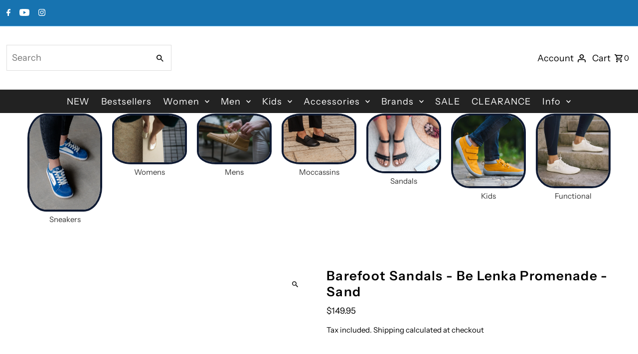

--- FILE ---
content_type: text/css
request_url: https://ozbarefoot.com.au/cdn/shop/t/20/assets/custom-category.css?v=149298447435135705301760316773
body_size: 86
content:
.custom_cat_contain{width:100%;overflow-x:auto;margin-bottom:0;background-color:var(--bg-color)}.custom_cat_sec{width:100%;height:100%;display:grid;gap:20px;padding:1px;margin-bottom:0;justify-content:var(--just-cont);grid-auto-flow:column;overflow-x:auto;scroll-snap-type:x mandatory;scroll-padding:30px;scroll-behavior:smooth;transition:scroll-behavior .5s ease-out;will-change:scroll-position}.custom_cat_sec::-webkit-scrollbar{display:none}.custom_grids{padding-block:20px 10px;scroll-snap-align:start;-webkit-tap-highlight-color:transparent}.custom_grids p{text-align:center;font-size:clamp(90%,2.5vw,100%);word-break:normal;margin-block:.5rem;line-height:1.2;width:var(--img-width);height:auto;color:var(--txt-color)}.collage_Images{border-radius:var(--img-radius);width:var(--img-width);aspect-ratio:1;transition:all .4s ease-out}.objfitCover{object-fit:var(--img-fit)!important}.custom_grids:hover .collage_Images{transform:scale(1.04) translateY(-1px);box-shadow:#11111a1a 0 2px 8px,#11111a1a 0 4px 12px,#11111a1a 0 8px 23px;border:2px solid white;border-radius:var(--img-radius);transition:transform .4s ease-out;cursor:pointer}@media screen and (max-width: 580px){.custom_cat_sec{max-width:max-content;padding:1px;gap:10px;justify-content:start}}.collage_Title:empty,.collage_Description:empty{display:none}.collage_Title,.collage_Description{text-align:center;line-height:1.2}.collage_Title{margin-block:2rem 0;font-size:var(--title-size)}.collage_Description{padding-inline:1rem;margin-block:1rem 0}.image_outline{border:var(--img-border) solid var(--border-color)}.btn-container-cus{display:none}@media only screen and (pointer: fine) and (min-width: 1024px){.cus-slider-button{display:block!important;text-align:center;transition:all .1s ease;padding-bottom:1rem}.cus-slider-button button{width:34px;height:34px;border:1px solid #a1a1a1;border-radius:50%;background-color:#efefef;z-index:2;opacity:.9;font-size:16px;padding:5px 6px;color:inherit;transition:all .3s cubic-bezier(.23,1,.32,1)}.cus-slider-button button:hover{opacity:1;background-color:#4d4d4d;color:#fff;cursor:pointer;box-shadow:#00000040 0 8px 15px;transform:translateY(-2px)}.btn-container-cus button:active{transform:scale(.94);box-shadow:none;transform:translateY(0)}.slider-btn-hide{display:none}}
/*# sourceMappingURL=/cdn/shop/t/20/assets/custom-category.css.map?v=149298447435135705301760316773 */


--- FILE ---
content_type: text/javascript
request_url: https://store-assistant-fittip.strut.fit/
body_size: 5295
content:
!function(e,t){"object"==typeof exports&&"object"==typeof module?module.exports=t():"function"==typeof define&&define.amd?define([],t):"object"==typeof exports?exports.FitTip=t():e.FitTip=t()}(this,()=>(()=>{var e,t,n,i,r={194:(e,t,n)=>{var i={"./ar-SA.json":[775,775],"./cs.json":[977,977],"./da.json":[416,416],"./de.json":[604,604],"./en.json":[432,432],"./es.json":[327,327],"./et.json":[34,34],"./fi.json":[146,146],"./fr.json":[843,843],"./hr.json":[769,769],"./hu.json":[224,224],"./it.json":[854,854],"./ja.json":[926,926],"./lt.json":[487,487],"./lv.json":[833,833],"./nl.json":[33,33],"./no.json":[20,20],"./pl.json":[187,187],"./pt.json":[779,779],"./sk.json":[145,145],"./sl.json":[232,232],"./sv.json":[458,458]};function r(e){if(!n.o(i,e))return Promise.resolve().then(()=>{var t=new Error("Cannot find module '"+e+"'");throw t.code="MODULE_NOT_FOUND",t});var t=i[e],r=t[0];return n.e(t[1]).then(()=>n.t(r,19))}r.keys=()=>Object.keys(i),r.id=194,e.exports=r}},o={};function a(e){var t=o[e];if(void 0!==t)return t.exports;var n=o[e]={exports:{}};return r[e](n,n.exports,a),n.exports}a.m=r,t=Object.getPrototypeOf?e=>Object.getPrototypeOf(e):e=>e.__proto__,a.t=function(n,i){if(1&i&&(n=this(n)),8&i)return n;if("object"==typeof n&&n){if(4&i&&n.__esModule)return n;if(16&i&&"function"==typeof n.then)return n}var r=Object.create(null);a.r(r);var o={};e=e||[null,t({}),t([]),t(t)];for(var s=2&i&&n;("object"==typeof s||"function"==typeof s)&&!~e.indexOf(s);s=t(s))Object.getOwnPropertyNames(s).forEach(e=>o[e]=()=>n[e]);return o.default=()=>n,a.d(r,o),r},a.d=(e,t)=>{for(var n in t)a.o(t,n)&&!a.o(e,n)&&Object.defineProperty(e,n,{enumerable:!0,get:t[n]})},a.f={},a.e=e=>Promise.all(Object.keys(a.f).reduce((t,n)=>(a.f[n](e,t),t),[])),a.u=e=>e+".main.iife.js",a.g=function(){if("object"==typeof globalThis)return globalThis;try{return this||new Function("return this")()}catch(e){if("object"==typeof window)return window}}(),a.o=(e,t)=>Object.prototype.hasOwnProperty.call(e,t),n={},i="FitTip:",a.l=(e,t,r,o)=>{if(n[e])n[e].push(t);else{var s,u;if(void 0!==r)for(var l=document.getElementsByTagName("script"),c=0;c<l.length;c++){var d=l[c];if(d.getAttribute("src")==e||d.getAttribute("data-webpack")==i+r){s=d;break}}s||(u=!0,(s=document.createElement("script")).charset="utf-8",a.nc&&s.setAttribute("nonce",a.nc),s.setAttribute("data-webpack",i+r),s.src=e),n[e]=[t];var g=(t,i)=>{s.onerror=s.onload=null,clearTimeout(h);var r=n[e];if(delete n[e],s.parentNode&&s.parentNode.removeChild(s),r&&r.forEach(e=>e(i)),t)return t(i)},h=setTimeout(g.bind(null,void 0,{type:"timeout",target:s}),12e4);s.onerror=g.bind(null,s.onerror),s.onload=g.bind(null,s.onload),u&&document.head.appendChild(s)}},a.r=e=>{"undefined"!=typeof Symbol&&Symbol.toStringTag&&Object.defineProperty(e,Symbol.toStringTag,{value:"Module"}),Object.defineProperty(e,"__esModule",{value:!0})},(()=>{var e;a.g.importScripts&&(e=a.g.location+"");var t=a.g.document;if(!e&&t&&(t.currentScript&&"SCRIPT"===t.currentScript.tagName.toUpperCase()&&(e=t.currentScript.src),!e)){var n=t.getElementsByTagName("script");if(n.length)for(var i=n.length-1;i>-1&&(!e||!/^http(s?):/.test(e));)e=n[i--].src}if(!e)throw new Error("Automatic publicPath is not supported in this browser");e=e.replace(/^blob:/,"").replace(/#.*$/,"").replace(/\?.*$/,"").replace(/\/[^\/]+$/,"/"),a.p=e})(),(()=>{var e={792:0};a.f.j=(t,n)=>{var i=a.o(e,t)?e[t]:void 0;if(0!==i)if(i)n.push(i[2]);else{var r=new Promise((n,r)=>i=e[t]=[n,r]);n.push(i[2]=r);var o=a.p+a.u(t),s=new Error;a.l(o,n=>{if(a.o(e,t)&&(0!==(i=e[t])&&(e[t]=void 0),i)){var r=n&&("load"===n.type?"missing":n.type),o=n&&n.target&&n.target.src;s.message="Loading chunk "+t+" failed.\n("+r+": "+o+")",s.name="ChunkLoadError",s.type=r,s.request=o,i[1](s)}},"chunk-"+t,t)}};var t=(t,n)=>{var i,r,[o,s,u]=n,l=0;if(o.some(t=>0!==e[t])){for(i in s)a.o(s,i)&&(a.m[i]=s[i]);u&&u(a)}for(t&&t(n);l<o.length;l++)a.o(e,r=o[l])&&e[r]&&e[r][0](),e[r]=0},n=this.webpackChunkFitTip=this.webpackChunkFitTip||[];n.forEach(t.bind(null,0)),n.push=t.bind(null,n.push.bind(n))})();var s={};return(()=>{"use strict";var e,t,n,i,r,o,s;!function(e){e[e.US=0]="US",e[e.UK=1]="UK",e[e.EU=2]="EU",e[e.AU=3]="AU",e[e.FR=4]="FR",e[e.DE=5]="DE",e[e.NZ=6]="NZ",e[e.JP=7]="JP",e[e.CN=8]="CN",e[e.MX=9]="MX",e[e.BR=10]="BR",e[e.KR=11]="KR",e[e.IN=12]="IN",e[e.RU=13]="RU",e[e.SA=14]="SA",e[e.Mondopoint=15]="Mondopoint"}(e||(e={})),function(e){e[e.OneFootOnPaper=0]="OneFootOnPaper",e[e.OneFootOffPaper=1]="OneFootOffPaper",e[e.TwoFootPaper=2]="TwoFootPaper",e[e.PlasticCard=3]="PlasticCard"}(t||(t={})),function(e){e[e.ScanningAndSizeGuide=0]="ScanningAndSizeGuide",e[e.ScanningOnly=1]="ScanningOnly",e[e.SizeGuideOnly=2]="SizeGuideOnly"}(n||(n={})),function(e){e[e.Footwear=0]="Footwear",e[e.Apparel=1]="Apparel"}(i||(i={})),function(e){e[e.English=0]="English",e[e.German=1]="German",e[e.Italian=2]="Italian",e[e.Dutch=3]="Dutch",e[e.French=4]="French",e[e.Spanish=5]="Spanish",e[e.Swedish=6]="Swedish",e[e.Japanese=7]="Japanese",e[e.Norwegian=8]="Norwegian",e[e.Portuguese=9]="Portuguese",e[e.Croatian=10]="Croatian",e[e.Czech=11]="Czech",e[e.Danish=12]="Danish",e[e.Estonian=13]="Estonian",e[e.Finnish=14]="Finnish",e[e.Hungarian=15]="Hungarian",e[e.Latvian=16]="Latvian",e[e.Lithuanian=17]="Lithuanian",e[e.Polish=18]="Polish",e[e.Slovak=19]="Slovak",e[e.Slovenian=20]="Slovenian",e[e.SaudiAribianArabic=21]="SaudiAribianArabic"}(r||(r={})),function(e){e[e.German=1]="German",e[e.Italian=2]="Italian",e[e.Dutch=3]="Dutch",e[e.French=4]="French",e[e.Spanish=5]="Spanish",e[e.Swedish=6]="Swedish",e[e.Japanese=7]="Japanese",e[e.Norwegian=8]="Norwegian",e[e.Portuguese=9]="Portuguese",e[e.Croatian=10]="Croatian",e[e.Czech=11]="Czech",e[e.Danish=12]="Danish",e[e.Estonian=13]="Estonian",e[e.Finnish=14]="Finnish",e[e.Hungarian=15]="Hungarian",e[e.Latvian=16]="Latvian",e[e.Lithuanian=17]="Lithuanian",e[e.Polish=18]="Polish",e[e.Slovak=19]="Slovak",e[e.Slovenian=20]="Slovenian",e[e.SaudiAribianArabic=21]="SaudiAribianArabic"}(o||(o={})),function(e){e[e.None=0]="None",e[e.TrueToSize=1]="TrueToSize",e[e.RunsSizeSmallerAssertion=2]="RunsSizeSmallerAssertion",e[e.RunsSizeLargerAssertion=3]="RunsSizeLargerAssertion",e[e.RunsSizeSmallerSuggestion=4]="RunsSizeSmallerSuggestion",e[e.RunsSizeLargerSuggestion=5]="RunsSizeLargerSuggestion",e[e.RunsHalfSizeSmallerAssertion=6]="RunsHalfSizeSmallerAssertion",e[e.RunsHalfSizeLargerAssertion=7]="RunsHalfSizeLargerAssertion",e[e.RunsNarrowSuggestion=8]="RunsNarrowSuggestion",e[e.RunsWideSuggestion=9]="RunsWideSuggestion",e[e.HighArchSuggestion=10]="HighArchSuggestion"}(s||(s={}));const u=[{code:"en",language:r.English},{code:"de",language:r.German},{code:"it",language:r.Italian},{code:"nl",language:r.Dutch},{code:"fr",language:r.French},{code:"es",language:r.Spanish},{code:"sv",language:r.Swedish},{code:"ja",language:r.Japanese},{code:"no",language:r.Norwegian},{code:"nb",language:r.Norwegian},{code:"pt",language:r.Portuguese},{code:"hr",language:r.Croatian},{code:"cs",language:r.Czech},{code:"da",language:r.Danish},{code:"et",language:r.Estonian},{code:"fi",language:r.Finnish},{code:"hu",language:r.Hungarian},{code:"lv",language:r.Latvian},{code:"lt",language:r.Lithuanian},{code:"pl",language:r.Polish},{code:"ar-SA",language:r.SaudiAribianArabic},{code:"sk",language:r.Slovak},{code:"sl",language:r.Slovenian}],l=async e=>{const t=u.find(t=>t.language===e);return t?(await a(194)(`./${t.code}.json`)).default:null};async function c(e){if(!e)return"";if(await(!0===window?.StrutFit?.readyToQuery?Promise.resolve():new Promise(e=>{const t=()=>{window.removeEventListener("strutfit:readyToQuery",t),e()};window.addEventListener("strutfit:readyToQuery",t)})),!window?.StrutFit?.getProductConfig||!window?.StrutFit?.getConfig)return"";try{const t=await window.StrutFit.getProductConfig(e),n=await window.StrutFit.getConfig();if(!t||!n||t?.sizeData?.size)return"";if(t.productData.fitTipTextOverride){const e=t.productData.fitTipTextOverride;if((null==window.StrutFit?.language||null==window.StrutFit?.language||window.StrutFit.language==r.English)&&e.text)return e.text;const n=e.translations.find(e=>e.language==window.StrutFit?.language);if(n)return n.text}return await(async(e,t,n)=>{const i=await l(e),r=function(e,t=!1){if(t)switch(e){case s.TrueToSize:return"TrueToSizeWithBrand";case s.RunsSizeSmallerAssertion:return"RunsSizeSmallerAssertionWithBrand";case s.RunsSizeLargerAssertion:return"RunsSizeLargerAssertionWithBrand";case s.RunsSizeSmallerSuggestion:return"RunsSizeSmallerSuggestionWithBrand";case s.RunsSizeLargerSuggestion:return"RunsSizeLargerSuggestionWithBrand";case s.RunsHalfSizeSmallerAssertion:return"RunsHalfSizeSmallerAssertionWithBrand";case s.RunsHalfSizeLargerAssertion:return"RunsHalfSizeLargerAssertionWithBrand";case s.RunsNarrowSuggestion:return"RunsNarrowSuggestionWithBrand";case s.RunsWideSuggestion:return"RunsWideSuggestionWithBrand";case s.HighArchSuggestion:return"HighArchSuggestionWithBrand";default:return""}else switch(e){case s.TrueToSize:return"TrueToSize";case s.RunsSizeSmallerAssertion:return"RunsSizeSmallerAssertion";case s.RunsSizeLargerAssertion:return"RunsSizeLargerAssertion";case s.RunsSizeSmallerSuggestion:return"RunsSizeSmallerSuggestion";case s.RunsSizeLargerSuggestion:return"RunsSizeLargerSuggestion";case s.RunsHalfSizeSmallerAssertion:return"RunsHalfSizeSmallerAssertion";case s.RunsHalfSizeLargerAssertion:return"RunsHalfSizeLargerAssertion";case s.RunsNarrowSuggestion:return"RunsNarrowSuggestion";case s.RunsWideSuggestion:return"RunsWideSuggestion";case s.HighArchSuggestion:return"HighArchSuggestion";default:return""}}(t,!!n);return r?i?i[r].replace("{Brand}",n??""):r:""})(window.StrutFit.language??r.English,t.productData.fitTipMessage,n.configData?.brandName)}catch(e){return""}}function d(){const e=Array.from(document.querySelectorAll("[data-strutfit-custom-fit-tip-container]"));for(const t of e){const e=(t.getAttribute("data-strutfit-custom-fit-tip-container")||"").trim(),n=t.style.display||getComputedStyle(t).display||"";t.style.display="none",e&&c(e).then(e=>{if(!e)return;const i=t.querySelector("[data-strutfit-custom-fit-tip-content]");i&&(i.textContent=e,n?t.style.display=n:t.style.removeProperty("display"))})}}class g extends HTMLElement{shadow;currentRequestId=0;productCode="";text="";variant="text";showIcon=!0;fullWidth=!1;fontFamily="";fontSize="";fontWeight="";backgroundColor="";borderColor="";textColor="";iconColor="";constructor(){super(),this.shadow=this.attachShadow({mode:"open"}),this.setupEventListeners()}connectedCallback(){}static get observedAttributes(){return["product-code","variant","show-icon","full-width","font-family","font-size","font-weight","background-color","border-color","text-color","icon-color"]}attributeChangedCallback(e,t,n){t!==n&&this.handleAttributeChanged(e,n)}async handleAttributeChanged(e,t){let n=!0;"product-code"===e?(this.productCode=t,n=await this.fetchText()):"show-icon"===e?this.showIcon="true"===t:"full-width"===e?this.fullWidth="true"===t:"variant"===e?this.variant="outlined"===t?"outlined":"text":"font-family"===e?this.fontFamily=t:"font-size"===e?this.fontSize=t:"font-weight"===e?this.fontWeight=t:"background-color"===e?this.backgroundColor=t:"border-color"===e?this.borderColor=t:"text-color"===e?this.textColor=t:"icon-color"===e&&(this.iconColor=t),n&&this.render()}setupEventListeners(){window.addEventListener("strutfit:footMCodeUpdated",async()=>{await this.fetchText(),this.render()}),window.addEventListener("strutfit:languageUpdated",async()=>{await this.fetchText(),this.render()})}async fetchText(){if(!this.productCode)return this.text="",this.render(),!0;this.currentRequestId++;const e=this.currentRequestId;return this.text=await c(this.productCode),e===this.currentRequestId}render(){if(!this.text)return void(this.shadow.innerHTML="\n        <style>\n          :host {\n            display: none;\n          }\n        </style>\n      ");const e=this.fontSize?this.fontSize:"0.75rem";this.shadow.innerHTML=`\n      <style>\n        :host {\n          font-family: ${this.fontFamily?`"${this.fontFamily}", `:""}-apple-system, BlinkMacSystemFont, 'Segoe UI', Roboto, sans-serif;\n          font-size: ${e};\n          color: ${this.textColor?this.textColor:"#333"};          \n        }\n        \n        .fit-tip-container {\n          display: ${this.fullWidth?"flex":"inline-flex"};\n        }\n\n        .fit-tip-content {\n          display: inline-flex;\n          align-items: center;\n          gap: 8px;\n          width: ${this.fullWidth?"100%":"auto"};\n          ${"outlined"===this.variant?`\n        background-color: ${this.backgroundColor?this.backgroundColor:"#f8f9fa"};\n        border: 1px solid ${this.borderColor?this.borderColor:"#dee2e6"};\n        border-radius: 8px;\n        padding: 12px 16px;\n        box-shadow: 0 2px 4px rgba(0,0,0,0.1);\n        `:""}\n        }\n        \n        .icon {\n          display: inline-flex;\n          align-items: center;\n          justify-content: center;\n          width: ${e};\n          height: ${e};\n          color: ${this.iconColor?this.iconColor:"#333"};\n          flex-shrink: 0;\n        }\n        \n        .fit-tip-text {\n          margin: 0;\n          font-weight: ${this.fontWeight?this.fontWeight:"500"};\n        }\n      </style>\n      <div class="fit-tip-container notranslate" data-testid="fit-tip-container" translate="no" part="container ${this.id?`container-${this.id}`:""}">\n        <div class="fit-tip-content" part="content ${this.id?`content-${this.id}`:""}">\n          ${this.showIcon?'<span class="icon" aria-hidden="true">\n            <svg viewBox="0 0 12 12" fill="currentColor" width="100%" height="100%" xmlns="http://www.w3.org/2000/svg">\n                <path d="M6 11.25C4.60761 11.25 3.27226 10.6969 2.28769 9.71231C1.30312 8.72774 0.75 7.39239 0.75 6C0.75 4.60761 1.30312 3.27226 2.28769 2.28769C3.27226 1.30312 4.60761 0.75 6 0.75C7.39239 0.75 8.72774 1.30312 9.71231 2.28769C10.6969 3.27226 11.25 4.60761 11.25 6C11.25 7.39239 10.6969 8.72774 9.71231 9.71231C8.72774 10.6969 7.39239 11.25 6 11.25ZM6 12C7.5913 12 9.11742 11.3679 10.2426 10.2426C11.3679 9.11742 12 7.5913 12 6C12 4.4087 11.3679 2.88258 10.2426 1.75736C9.11742 0.632141 7.5913 0 6 0C4.4087 0 2.88258 0.632141 1.75736 1.75736C0.632141 2.88258 0 4.4087 0 6C0 7.5913 0.632141 9.11742 1.75736 10.2426C2.88258 11.3679 4.4087 12 6 12Z"/>\n                <path d="M6.69746 4.941L4.97996 5.15625L4.91846 5.44125L5.25596 5.5035C5.47646 5.556 5.51996 5.6355 5.47196 5.85525L4.91846 8.45625C4.77296 9.129 4.99721 9.4455 5.52446 9.4455C5.93321 9.4455 6.40796 9.2565 6.62321 8.997L6.68921 8.685C6.53921 8.817 6.32021 8.8695 6.17471 8.8695C5.96846 8.8695 5.89346 8.72475 5.94671 8.46975L6.69746 4.941ZM6.74996 3.375C6.74996 3.57391 6.67095 3.76468 6.53029 3.90533C6.38964 4.04598 6.19888 4.125 5.99996 4.125C5.80105 4.125 5.61029 4.04598 5.46963 3.90533C5.32898 3.76468 5.24996 3.57391 5.24996 3.375C5.24996 3.17609 5.32898 2.98532 5.46963 2.84467C5.61029 2.70402 5.80105 2.625 5.99996 2.625C6.19888 2.625 6.38964 2.70402 6.53029 2.84467C6.67095 2.98532 6.74996 3.17609 6.74996 3.375Z"/>\n            </svg>\n        </span>':""}\n          <p class="fit-tip-text" part="text ${this.id?`text-${this.id}`:""}">${this.text}</p>\n        </div>\n      </div>\n    `}}const h=document.currentScript||null;function f(){if(!h)return;const e=h.getAttribute("data-product-codes"),t=e?e.trim():"";if(!t)return;const n=t.split("||").map(e=>e.trim()).filter(Boolean);0!==n.length&&n.forEach(async e=>{!function(e,t){let n;n=e?{strutFitEventType:"EVENT_STRUTFIT_FITTIP_INFO",showFitTip:!0,fitTipText:e,productCode:t}:{strutFitEventType:"EVENT_STRUTFIT_FITTIP_INFO",showFitTip:!1,fitTipText:"",productCode:t},window.parent.postMessage(n,"*")}(await c(e),e)})}customElements.get("strutfit-fit-tip")||customElements.define("strutfit-fit-tip",g),document.addEventListener("DOMContentLoaded",()=>{d(),f()}),window.addEventListener("strutfit:footMCodeUpdated",()=>{d(),f()}),window.addEventListener("strutfit:languageUpdated",()=>{d(),f()})})(),s.default})());

--- FILE ---
content_type: text/javascript
request_url: https://store-assistant-assistantmanager.strut.fit/
body_size: 8017
content:
!function(e,t){"object"==typeof exports&&"object"==typeof module?module.exports=t():"function"==typeof define&&define.amd?define([],t):"object"==typeof exports?exports.AssistantManager=t():e.AssistantManager=t()}(this,()=>(()=>{"use strict";var e,t,i,n,o,a,r,s,d,c={},u={};function l(e){var t=u[e];if(void 0!==t)return t.exports;var i=u[e]={exports:{}};return c[e](i,i.exports,l),i.exports}l.m=c,l.d=(e,t)=>{for(var i in t)l.o(t,i)&&!l.o(e,i)&&Object.defineProperty(e,i,{enumerable:!0,get:t[i]})},l.f={},l.e=e=>Promise.all(Object.keys(l.f).reduce((t,i)=>(l.f[i](e,t),t),[])),l.u=e=>e+".assistant-manager.js",l.g=function(){if("object"==typeof globalThis)return globalThis;try{return this||new Function("return this")()}catch(e){if("object"==typeof window)return window}}(),l.o=(e,t)=>Object.prototype.hasOwnProperty.call(e,t),e={},t="AssistantManager:",l.l=(i,n,o,a)=>{if(e[i])e[i].push(n);else{var r,s;if(void 0!==o)for(var d=document.getElementsByTagName("script"),c=0;c<d.length;c++){var u=d[c];if(u.getAttribute("src")==i||u.getAttribute("data-webpack")==t+o){r=u;break}}r||(s=!0,(r=document.createElement("script")).charset="utf-8",l.nc&&r.setAttribute("nonce",l.nc),r.setAttribute("data-webpack",t+o),r.src=i),e[i]=[n];var g=(t,n)=>{r.onerror=r.onload=null,clearTimeout(p);var o=e[i];if(delete e[i],r.parentNode&&r.parentNode.removeChild(r),o&&o.forEach(e=>e(n)),t)return t(n)},p=setTimeout(g.bind(null,void 0,{type:"timeout",target:r}),12e4);r.onerror=g.bind(null,r.onerror),r.onload=g.bind(null,r.onload),s&&document.head.appendChild(r)}},(()=>{var e;l.g.importScripts&&(e=l.g.location+"");var t=l.g.document;if(!e&&t&&(t.currentScript&&"SCRIPT"===t.currentScript.tagName.toUpperCase()&&(e=t.currentScript.src),!e)){var i=t.getElementsByTagName("script");if(i.length)for(var n=i.length-1;n>-1&&(!e||!/^http(s?):/.test(e));)e=i[n--].src}if(!e)throw new Error("Automatic publicPath is not supported in this browser");e=e.replace(/^blob:/,"").replace(/#.*$/,"").replace(/\?.*$/,"").replace(/\/[^\/]+$/,"/"),l.p=e})(),(()=>{var e={792:0};l.f.j=(t,i)=>{var n=l.o(e,t)?e[t]:void 0;if(0!==n)if(n)i.push(n[2]);else{var o=new Promise((i,o)=>n=e[t]=[i,o]);i.push(n[2]=o);var a=l.p+l.u(t),r=new Error;l.l(a,i=>{if(l.o(e,t)&&(0!==(n=e[t])&&(e[t]=void 0),n)){var o=i&&("load"===i.type?"missing":i.type),a=i&&i.target&&i.target.src;r.message="Loading chunk "+t+" failed.\n("+o+": "+a+")",r.name="ChunkLoadError",r.type=o,r.request=a,n[1](r)}},"chunk-"+t,t)}};var t=(t,i)=>{var n,o,[a,r,s]=i,d=0;if(a.some(t=>0!==e[t])){for(n in r)l.o(r,n)&&(l.m[n]=r[n]);s&&s(l)}for(t&&t(i);d<a.length;d++)o=a[d],l.o(e,o)&&e[o]&&e[o][0](),e[o]=0},i=this.webpackChunkAssistantManager=this.webpackChunkAssistantManager||[];i.forEach(t.bind(null,0)),i.push=t.bind(null,i.push.bind(i))})(),function(e){e[e.US=0]="US",e[e.UK=1]="UK",e[e.EU=2]="EU",e[e.AU=3]="AU",e[e.FR=4]="FR",e[e.DE=5]="DE",e[e.NZ=6]="NZ",e[e.JP=7]="JP",e[e.CN=8]="CN",e[e.MX=9]="MX",e[e.BR=10]="BR",e[e.KR=11]="KR",e[e.IN=12]="IN",e[e.RU=13]="RU",e[e.SA=14]="SA",e[e.Mondopoint=15]="Mondopoint"}(i||(i={})),function(e){e[e.OneFootOnPaper=0]="OneFootOnPaper",e[e.OneFootOffPaper=1]="OneFootOffPaper",e[e.TwoFootPaper=2]="TwoFootPaper",e[e.PlasticCard=3]="PlasticCard"}(n||(n={})),function(e){e[e.ScanningAndSizeGuide=0]="ScanningAndSizeGuide",e[e.ScanningOnly=1]="ScanningOnly",e[e.SizeGuideOnly=2]="SizeGuideOnly"}(o||(o={})),function(e){e[e.Footwear=0]="Footwear",e[e.Apparel=1]="Apparel"}(a||(a={})),function(e){e[e.English=0]="English",e[e.German=1]="German",e[e.Italian=2]="Italian",e[e.Dutch=3]="Dutch",e[e.French=4]="French",e[e.Spanish=5]="Spanish",e[e.Swedish=6]="Swedish",e[e.Japanese=7]="Japanese",e[e.Norwegian=8]="Norwegian",e[e.Portuguese=9]="Portuguese",e[e.Croatian=10]="Croatian",e[e.Czech=11]="Czech",e[e.Danish=12]="Danish",e[e.Estonian=13]="Estonian",e[e.Finnish=14]="Finnish",e[e.Hungarian=15]="Hungarian",e[e.Latvian=16]="Latvian",e[e.Lithuanian=17]="Lithuanian",e[e.Polish=18]="Polish",e[e.Slovak=19]="Slovak",e[e.Slovenian=20]="Slovenian",e[e.SaudiAribianArabic=21]="SaudiAribianArabic"}(r||(r={})),function(e){e[e.German=1]="German",e[e.Italian=2]="Italian",e[e.Dutch=3]="Dutch",e[e.French=4]="French",e[e.Spanish=5]="Spanish",e[e.Swedish=6]="Swedish",e[e.Japanese=7]="Japanese",e[e.Norwegian=8]="Norwegian",e[e.Portuguese=9]="Portuguese",e[e.Croatian=10]="Croatian",e[e.Czech=11]="Czech",e[e.Danish=12]="Danish",e[e.Estonian=13]="Estonian",e[e.Finnish=14]="Finnish",e[e.Hungarian=15]="Hungarian",e[e.Latvian=16]="Latvian",e[e.Lithuanian=17]="Lithuanian",e[e.Polish=18]="Polish",e[e.Slovak=19]="Slovak",e[e.Slovenian=20]="Slovenian",e[e.SaudiAribianArabic=21]="SaudiAribianArabic"}(s||(s={})),function(e){e[e.None=0]="None",e[e.TrueToSize=1]="TrueToSize",e[e.RunsSizeSmallerAssertion=2]="RunsSizeSmallerAssertion",e[e.RunsSizeLargerAssertion=3]="RunsSizeLargerAssertion",e[e.RunsSizeSmallerSuggestion=4]="RunsSizeSmallerSuggestion",e[e.RunsSizeLargerSuggestion=5]="RunsSizeLargerSuggestion",e[e.RunsHalfSizeSmallerAssertion=6]="RunsHalfSizeSmallerAssertion",e[e.RunsHalfSizeLargerAssertion=7]="RunsHalfSizeLargerAssertion",e[e.RunsNarrowSuggestion=8]="RunsNarrowSuggestion",e[e.RunsWideSuggestion=9]="RunsWideSuggestion",e[e.HighArchSuggestion=10]="HighArchSuggestion"}(d||(d={}));const g="StrutfitUserData",p="StrutfitLanguageSetting",h=[{code:"en",language:r.English},{code:"de",language:r.German},{code:"it",language:r.Italian},{code:"nl",language:r.Dutch},{code:"fr",language:r.French},{code:"es",language:r.Spanish},{code:"sv",language:r.Swedish},{code:"ja",language:r.Japanese},{code:"no",language:r.Norwegian},{code:"nb",language:r.Norwegian},{code:"pt",language:r.Portuguese},{code:"hr",language:r.Croatian},{code:"cs",language:r.Czech},{code:"da",language:r.Danish},{code:"et",language:r.Estonian},{code:"fi",language:r.Finnish},{code:"hu",language:r.Hungarian},{code:"lv",language:r.Latvian},{code:"lt",language:r.Lithuanian},{code:"pl",language:r.Polish},{code:"ar-SA",language:r.SaudiAribianArabic},{code:"sk",language:r.Slovak},{code:"sl",language:r.Slovenian}];function f(){let e=!1;var t;return t=navigator.userAgent||navigator.vendor,(/(android|bb\d+|meego).+mobile|avantgo|bada\/|blackberry|blazer|compal|elaine|fennec|hiptop|iemobile|ip(hone|od)|iris|kindle|lge |maemo|midp|mmp|mobile.+firefox|netfront|opera m(ob|in)i|palm( os)?|phone|p(ixi|re)\/|plucker|pocket|psp|series(4|6)0|symbian|treo|up\.(browser|link)|vodafone|wap|windows ce|xda|xiino|android|ipad|playbook|silk/i.test(t)||/1207|6310|6590|3gso|4thp|50[1-6]i|770s|802s|a wa|abac|ac(er|oo|s\-)|ai(ko|rn)|al(av|ca|co)|amoi|an(ex|ny|yw)|aptu|ar(ch|go)|as(te|us)|attw|au(di|\-m|r |s )|avan|be(ck|ll|nq)|bi(lb|rd)|bl(ac|az)|br(e|v)w|bumb|bw\-(n|u)|c55\/|capi|ccwa|cdm\-|cell|chtm|cldc|cmd\-|co(mp|nd)|craw|da(it|ll|ng)|dbte|dc\-s|devi|dica|dmob|do(c|p)o|ds(12|\-d)|el(49|ai)|em(l2|ul)|er(ic|k0)|esl8|ez([4-7]0|os|wa|ze)|fetc|fly(\-|_)|g1 u|g560|gene|gf\-5|g\-mo|go(\.w|od)|gr(ad|un)|haie|hcit|hd\-(m|p|t)|hei\-|hi(pt|ta)|hp( i|ip)|hs\-c|ht(c(\-| |_|a|g|p|s|t)|tp)|hu(aw|tc)|i\-(20|go|ma)|i230|iac( |\-|\/)|ibro|idea|ig01|ikom|im1k|inno|ipaq|iris|ja(t|v)a|jbro|jemu|jigs|kddi|keji|kgt( |\/)|klon|kpt |kwc\-|kyo(c|k)|le(no|xi)|lg( g|\/(k|l|u)|50|54|\-[a-w])|libw|lynx|m1\-w|m3ga|m50\/|ma(te|ui|xo)|mc(01|21|ca)|m\-cr|me(rc|ri)|mi(o8|oa|ts)|mmef|mo(01|02|bi|de|do|t(\-| |o|v)|zz)|mt(50|p1|v )|mwbp|mywa|n10[0-2]|n20[2-3]|n30(0|2)|n50(0|2|5)|n7(0(0|1)|10)|ne((c|m)\-|on|tf|wf|wg|wt)|nok(6|i)|nzph|o2im|op(ti|wv)|oran|owg1|p800|pan(a|d|t)|pdxg|pg(13|\-([1-8]|c))|phil|pire|pl(ay|uc)|pn\-2|po(ck|rt|se)|prox|psio|pt\-g|qa\-a|qc(07|12|21|32|60|\-[2-7]|i\-)|qtek|r380|r600|raks|rim9|ro(ve|zo)|s55\/|sa(ge|ma|mm|ms|ny|va)|sc(01|h\-|oo|p\-)|sdk\/|se(c(\-|0|1)|47|mc|nd|ri)|sgh\-|shar|sie(\-|m)|sk\-0|sl(45|id)|sm(al|ar|b3|it|t5)|so(ft|ny)|sp(01|h\-|v\-|v )|sy(01|mb)|t2(18|50)|t6(00|10|18)|ta(gt|lk)|tcl\-|tdg\-|tel(i|m)|tim\-|t\-mo|to(pl|sh)|ts(70|m\-|m3|m5)|tx\-9|up(\.b|g1|si)|utst|v400|v750|veri|vi(rg|te)|vk(40|5[0-3]|\-v)|vm40|voda|vulc|vx(52|53|60|61|70|80|81|83|85|98)|w3c(\-| )|webc|whit|wi(g |nc|nw)|wmlb|wonu|x700|yas\-|your|zeto|zte\-/i.test(t.substr(0,4)))&&(e=!0),e||(e=navigator.userAgent.includes("Mac")&&"ontouchend"in document),e}function m(e){try{const t=localStorage.getItem(e);if(t&&"undefined"!=t)return JSON.parse(t)}catch(e){console.log(e)}return null}function w(e,t){try{const i=JSON.stringify(t);localStorage.setItem(e,i)}catch(e){console.log(e)}}function y(e){const t=document.createElement("textarea");return t.innerHTML=e,t.value}const v=e=>e?e[0].toLowerCase()+e.slice(1):e;function b(e){if(Array.isArray(e))return e.map(e=>b(e));if(null!==(t=e)&&"object"==typeof t&&!Array.isArray(t)){const t={};for(const[i,n]of Object.entries(e))t[v(i)]=b(n);return t}var t;return e}function S(e){if(null==e)return;if("number"==typeof e)return e;const t=e.toUpperCase();if(Object.prototype.hasOwnProperty.call(i,t)){const e=i[t];if("number"==typeof e)return e}}class A{organizationId;configCache=void 0;productConfigCache=new Map;configPendingPromise=void 0;productConfigPendingPromises=new Map;constructor(e){this.organizationId=e}async getConfig(){if(void 0!==this.configCache)return this.configCache;if(this.configPendingPromise)return this.configPendingPromise;const e=new URL(`${"https://sizinglambda.strut.fit".replace(/\/$/,"")}/Config`);return this.organizationId&&e.searchParams.set("organizationUnitId",String(this.organizationId)),this.configPendingPromise=fetch(e.toString()).then(async e=>{if(!e.ok)throw new Error(`Failed to fetch Config: ${e.status} ${e.statusText}`);const t=await e.json();if(null===t)return this.configCache=null,null;const i=b(t);return this.configCache=i,i}).catch(e=>{throw console.error("Error fetching Config",e),e}).finally(()=>{this.configPendingPromise=void 0}),this.configPendingPromise}async getProductConfig(e,t){const i=this.buildProductCacheKey(e,t);if(this.productConfigCache.has(i))return this.productConfigCache.get(i)??null;const n=this.productConfigPendingPromises.get(i);if(n)return n;const o=new URL(`${"https://sizinglambda.strut.fit".replace(/\/$/,"")}/Product`);this.organizationId&&o.searchParams.set("organizationUnitId",String(this.organizationId)),o.searchParams.set("code",e),t?.footMCode&&o.searchParams.set("footMCode",t.footMCode),t?.bodyMCode&&o.searchParams.set("bodyMCode",t.bodyMCode);const a=S(t?.defaultSizeUnit);void 0!==a&&o.searchParams.set("defaultSizeUnit",String(a)),void 0!==t?.defaultApparelSizeUnit&&o.searchParams.set("defaultApparelSizeUnit",t.defaultApparelSizeUnit);const r=fetch(o.toString()).then(async e=>{if(!e.ok)throw new Error(`Failed to fetch Products: ${e.status} ${e.statusText}`);const n=b(await e.json());return t?.footMCode&&n?.sizeData&&(n.sizeData.attemptedToFindSize=!0),t?.bodyMCode&&n?.apparelSizeData&&(n.apparelSizeData.attemptedToFindSize=!0),this.productConfigCache.set(i,n),n}).catch(e=>{throw console.error("Error fetching Products",e),e}).finally(()=>{this.productConfigPendingPromises.delete(i)});return this.productConfigPendingPromises.set(i,r),r}buildProductCacheKey(e,t){return`${e}::${t?.footMCode??""}::${t?.bodyMCode??""}::${t?.defaultSizeUnit??""}::${t?.defaultApparelSizeUnit??""}`}}const C=["strutfit-navigator-fab","richpanel-micro","smile-launcher-frame-container"],z=["strutfit-navigator-fab","richpanel_messenger_iframe"],P=(e,t=document)=>{const i=[],n=t.querySelectorAll(e);return i.push(...Array.from(n)),t.querySelectorAll("*").forEach(t=>{t.shadowRoot&&i.push(...P(e,t.shadowRoot))}),i},E=(e,t)=>{t?e.hasAttribute("data-prev-display")?(e.style.display=e.getAttribute("data-prev-display")||"",e.removeAttribute("data-prev-display")):e.style.display="":(e.hasAttribute("data-prev-display")||""===e.style.display||e.setAttribute("data-prev-display",e.style.display),e.style.display="none")},U=e=>{C.forEach(t=>{P(`.${t}`).forEach(t=>{E(t,e)})}),z.forEach(t=>{P(`#${t}`).forEach(t=>{E(t,e)})})},F=e=>{const t=m(p),i=k(t?.language??""),n=k(e),o=k(document.documentElement.lang??""),a=window.navigator.language,s=k(a??"");return i||n||o||s||r.English},k=e=>{const t=e?e.trim():"",i=h.find(e=>t===e.code);if(i)return i.language;const n=h.find(e=>t.startsWith(e.code));return n?n.language:void 0};class O{config;apiClient;iframe=null;focusTrap=null;currentRoute=null;currentProductCode=null;currentOptions=null;documentOverflowSetting=null;bodyOverflowSetting=null;documentHeightSetting=null;bodyHeightSetting=null;bodyPositionSetting=null;messageListener=null;scriptObservers=[];isDestroyed=!1;viewportResizeHandler=null;constructor(e,t,i){this.config=e,this.apiClient=t,this.setupMessageListener(),this.watchScriptAttributes(i),this.iframe=this.createIframe()}async open(e,t,i){if(this.isDestroyed)return;this.currentRoute=e,this.currentProductCode=t||null,this.currentOptions=i||null,this.iframe||(this.iframe=this.createIframe());const n=this.iframe.containerWrapper,o=this.iframe.container,a=this.iframe.backdrop;n&&o&&a&&(n.style.display="block",o.style.display="block",a.style.display="block",setTimeout(()=>{n.style.opacity="1",o.style.opacity="1",o.style.transform="scale(1)",a.style.opacity="1"},10)),this.sendAppInfoMessage(),this.documentOverflowSetting=document.documentElement.style.overflow,this.bodyOverflowSetting=document.body.style.overflow,this.documentHeightSetting=document.documentElement.style.height,this.bodyHeightSetting=document.body.style.height,this.bodyPositionSetting=document.body.style.position,U(!1),this.setupViewportHandler(),this.activateFocusTrap()}close(){this.iframe&&!this.isDestroyed&&(this.focusTrap?this.focusTrap.deactivate():this.hideUI())}destroy(){if(!this.isDestroyed){this.isDestroyed=!0,this.messageListener&&(window.removeEventListener("message",this.messageListener),this.messageListener=null);for(const e of this.scriptObservers)e.disconnect();if(this.scriptObservers=[],this.focusTrap){try{this.focusTrap.deactivate()}catch{}this.focusTrap=null}if(this.cleanupViewportHandler(),null!==this.documentOverflowSetting&&(document.documentElement.style.overflow=this.documentOverflowSetting,this.documentOverflowSetting=null),null!==this.bodyOverflowSetting&&(document.body.style.overflow=this.bodyOverflowSetting,this.bodyOverflowSetting=null),null!==this.documentHeightSetting&&(document.documentElement.style.height=this.documentHeightSetting,this.documentHeightSetting=null),null!==this.bodyHeightSetting&&(document.body.style.height=this.bodyHeightSetting,this.bodyHeightSetting=null),null!==this.bodyPositionSetting&&(document.body.style.position=this.bodyPositionSetting,this.bodyPositionSetting=null),this.iframe){const e=this.iframe.containerWrapper,t=this.iframe.backdrop;e&&e.parentNode&&e.parentNode.removeChild(e),t&&t.parentNode&&t.parentNode.removeChild(t),this.iframe=null}U(!0)}}createIframe(){const e=document.createElement("iframe"),t=f();e.src="https://store-assistant.strut.fit",e.id="strutfit-iframe",e.ariaLabel="Strutfit Assistant",e.style.cssText=(e=>`\n    width: 100%;\n    height: 100%;\n    border: none;\n    border-radius: ${e?"0":"12px"};\n    background: white;\n    overscroll-behavior: contain;\n    `)(t),e.tabIndex=0,e.allow="autoplay; camera; microphone; accelerometer; gyroscope; magnetometer;";const i=document.createElement("div");i.style.cssText="\n    position: fixed;\n    top: 0;\n    left: 0;\n    width: 100%;\n    height: 100%;\n    background: rgba(0, 0, 0, 0.5);\n    z-index: 2147483646;\n    opacity: 0;\n    transition: opacity 0.3s ease;\n    overscroll-behavior: contain;\n    ",i.setAttribute("aria-hidden","true"),i.addEventListener("click",()=>{this.close()}),i.style.display="none";const n=document.createElement("div");n.style.cssText=(e=>`\n      position: fixed;\n      width: ${e?"100%":"500px"};\n      height: ${e?"100%":"85%"};\n      ${((e,t)=>{if(e)return"\n        top: 0;\n        left: 0;\n        right: 0;\n        bottom: 0;\n      ";switch(t){case"bottom-left":return"bottom: 20px; left: 20px;";case"top-right":return"top: 20px; right: 20px;";case"top-left":return"top: 20px; left: 20px;";case"center":return"top: 50%; left: 50%; transform: translate(-50%, -50%);";default:return"bottom: 20px; right: 20px;"}})(e,this.config.position)}\n      z-index: 2147483647;\n      box-shadow: 0 8px 32px rgba(0, 0, 0, 0.15);\n      opacity: 0;\n      transform: scale(0.9);\n      transition: opacity 0.3s ease, transform 0.3s ease;\n      border-radius: ${e?"0":"12px"};\n      overscroll-behavior: contain;\n    `)(t),n.setAttribute("role","dialog"),n.setAttribute("aria-modal","true"),n.tabIndex=-1,n.style.display="none";const o=document.createElement("div");return o.style.display="none",o.appendChild(n),n.appendChild(e),e.containerWrapper=o,e.container=n,e.backdrop=i,document.body.appendChild(o),document.body.appendChild(i),e}async activateFocusTrap(){if(!this.iframe||!this.iframe.container)return;const e=this.iframe.container;let t=this.focusTrap;if(!t){const{createFocusTrap:i}=await l.e(751).then(l.bind(l,751));t=i(e,{initialFocus:()=>this.iframe&&this.iframe||e,fallbackFocus:e,returnFocusOnDeactivate:!0,escapeDeactivates:!0,clickOutsideDeactivates:!0,allowOutsideClick:!0,onDeactivate:()=>{this.hideUI()}}),this.focusTrap=t}t.activate()}hideUI(){if(this.cleanupViewportHandler(),document.documentElement.style.overflow=this.documentOverflowSetting??"visible",document.body.style.overflow=this.bodyOverflowSetting??"visible",document.documentElement.style.height=this.documentHeightSetting??"auto",document.body.style.height=this.bodyHeightSetting??"auto",document.body.style.position=this.bodyPositionSetting??"static",U(!0),!this.iframe)return;const e=this.iframe.containerWrapper,t=this.iframe.container,i=this.iframe.backdrop;e&&t&&i&&(e.style.opacity="0",t.style.opacity="0",t.style.transform="scale(0.9)",i.style.opacity="0",setTimeout(()=>{e.style.display="none",t.style.display="none",i.style.display="none"},300)),this.currentRoute=null,this.currentProductCode=null,this.currentOptions=null,this.sendClosedMessage()}setupMessageListener(){const e=e=>{if(this.isDestroyed)return;const t=e?.data;if(t)switch(t.strutFitMessageType){case"NOTIFY_READY":{const e=this.getQueryParameter("openstrutfitassistant");e&&this.isValidRoute(e)&&!this.currentRoute?this.open(e):this.sendAppInfoMessage();break}case"REQUEST_CLOSE":this.close();break;case"UPDATE_FOOT_MCODE":{const e=m(g)??{ActiveMeasurementCode:void 0,ActiveBodyMeasurementCode:void 0,ActiveFootProfileId:void 0,ActiveBodyProfileId:void 0,UniqueUserId:void 0};e.ActiveMeasurementCode=t.footMCode??void 0,w(g,e),window.dispatchEvent(new CustomEvent("strutfit:footMCodeUpdated",{detail:t.footMCode}));break}case"UPDATE_BODY_MCODE":{const e=m(g)??{ActiveMeasurementCode:void 0,ActiveBodyMeasurementCode:void 0,ActiveFootProfileId:void 0,ActiveBodyProfileId:void 0,UniqueUserId:void 0};e.ActiveBodyMeasurementCode=t.bodyMCode??void 0,w(g,e),window.dispatchEvent(new CustomEvent("strutfit:bodyMCodeUpdated",{detail:t.bodyMCode}));break}case"UPDATE_LANGUAGE":{const e=h.find(e=>e.language===t.language)?.code??void 0,i=m(g)??{language:void 0};i.language=e??void 0,w(p,i),window.StrutFit&&(window.StrutFit.language=t.language),this.sendLanguageUpdatedMessage(t.language??r.English),window.dispatchEvent(new CustomEvent("strutfit:languageUpdated",{detail:t.language}));break}}};this.messageListener=e,window.addEventListener("message",e)}async sendAppInfoMessage(){const e=m(g),t=await this.apiClient.getConfig();if(!t?.configData||!this.currentRoute)return;let i=null;this.currentProductCode&&(i=await this.apiClient.getProductConfig(this.currentProductCode,{footMCode:e?.ActiveMeasurementCode,bodyMCode:e?.ActiveBodyMeasurementCode,defaultSizeUnit:this.currentOptions?.defaultSizeUnit??void 0,defaultApparelSizeUnit:this.currentOptions?.defaultApparelSizeUnit??void 0}));const n=function(e,t,i,n,o,a){const r={organizationUnitId:e.configData.organizationUnitId,onlineScanInstructionsType:i?.productData?.isKids?e.configData.kidsOnlineScanInstructionsType:e.configData.adultsOnlineScanInstructionsType,useStrutFitProductNameAsFallback:e.configData.useStrutFitProductNameAsFallback,hideSizeUnit:e.configData.hideSizeUnit,hideOnDesktop:e.configData.hideOnDesktop,isFootScanningEnabled:e.configData.isFootScanningEnabled,isBodyScanningEnabled:e.configData.isBodyScanningEnabled,isUsualSizeEnabled:e.configData.isUsualSizeEnabled,isBodyQuestionsEnabled:e.configData.isBodyQuestionsEnabled,isFootwearSizeGuideEnabled:e.configData.isFootwearSizeGuideEnabled,isApparelSizeGuideEnabled:e.configData.isApparelSizeGuideEnabled,brandName:e.configData.brandName};let s;if(t&&i){const e=document.querySelector('meta[property="og:title"]'),n=e?.content?y(e.content):null,o=document.querySelector('meta[property="og:image"]'),r=o?.content?y(o.content):null,d=a?.productName??n??i?.productData?.productName,c=a?.productImageUrl??r??i?.productData?.productImageUrl;s={productCode:t,productType:i?.productData.productType,isKids:a?.isKids??i?.productData.isKids,productName:d,productImageUrl:c,defaultSizeUnit:S(a?.defaultSizeUnit)??void 0,defaultApparelSizeUnit:a?.defaultApparelSizeUnit??void 0}}return{configInfo:r,productInfo:s,route:n,isKids:a?.isKids??i?.productData?.isKids??!1,language:o}}(t,this.currentProductCode,i,this.currentRoute,window.StrutFit?.language??r.English,{defaultSizeUnit:this.currentOptions?.defaultSizeUnit??void 0,defaultApparelSizeUnit:this.currentOptions?.defaultApparelSizeUnit??void 0,productName:this.currentOptions?.productName??void 0,productImageUrl:this.currentOptions?.productImageUrl??void 0,isKids:this.currentOptions?.isKids??void 0});this.sendMessage({strutFitMessageType:"APP_INFO",appInfo:n})}async sendClosedMessage(){this.sendMessage({strutFitMessageType:"NOTIFY_CLOSED"})}async sendLanguageUpdatedMessage(e){this.sendMessage({strutFitMessageType:"LANGUAGE_UPDATED",language:e})}sendMessage(e){this.iframe&&this.iframe.contentWindow?this.iframe.contentWindow.postMessage(e,"*"):console.warn("Cannot send message: iframe or contentWindow not available")}watchScriptAttributes=e=>{if(!e)return;const t=new MutationObserver(t=>{for(const i of t)if("data-language"===i.attributeName){const t=e.getAttribute("data-language");t&&window.StrutFit&&(window.StrutFit.language=F(t??""),this.sendLanguageUpdatedMessage(window.StrutFit.language),window.dispatchEvent(new CustomEvent("strutfit:languageUpdated",{detail:window.StrutFit.language})))}});t.observe(e,{attributes:!0,attributeFilter:["data-language"]}),this.scriptObservers.push(t)};setupViewportHandler(){if(!f()||!this.iframe)return;if(/iPad|iPhone|iPod/.test(navigator.userAgent)&&!navigator.userAgent.includes("FxiOS"))return;const e=()=>{if(!this.iframe||!this.iframe.container)return;const e=window.visualViewport?.height||window.innerHeight;this.iframe.container.style.height=`${e}px`};e(),this.viewportResizeHandler=e,window.visualViewport?(window.visualViewport.addEventListener("resize",e),window.visualViewport.addEventListener("scroll",e)):window.addEventListener("resize",e)}cleanupViewportHandler(){this.viewportResizeHandler&&(window.visualViewport?(window.visualViewport.removeEventListener("resize",this.viewportResizeHandler),window.visualViewport.removeEventListener("scroll",this.viewportResizeHandler)):window.removeEventListener("resize",this.viewportResizeHandler),this.viewportResizeHandler=null)}getQueryParameter(e){return new URLSearchParams(window.location.search).get(e)}isValidRoute(e){return"findAssistant"===e||"faqAssistant"===e||"sizingAssistant"===e}}const M=document.currentScript||null;let D=null;const I=()=>{D&&(D.destroy(),D=null),window.StrutFit&&delete window.StrutFit};if("undefined"!=typeof document&&M){const e=new MutationObserver(t=>{for(const i of t)for(const t of Array.from(i.removedNodes))t===M&&(I(),e.disconnect())});M.parentNode&&e.observe(M.parentNode,{childList:!0})}return(async()=>{(window.StrutFit?.ready||window.StrutFit?.loading)&&I(),window.StrutFit={loading:!0,ready:!1,readyToQuery:!1};const e=(e=>{const t=e;if(!t)return;const i=t.getAttribute("data-organization-id"),n=i?i.trim():"";let o=Number(n);Number.isFinite(o)||(o=null);const a=t.getAttribute("data-position"),r=a?a.trim():"",s=["bottom-right","bottom-left","top-right","top-left","center"].includes(r)?r:"bottom-right",d=t.getAttribute("data-language");return{organizationId:o,position:s,language:F(d??"")}})(M);if(!e)throw new Error("Script configuration is required");window.StrutFit.language=e.language;const t=new A(e.organizationId),i=new O(e,t,M);D=i,window.StrutFit.getConfig=()=>t.getConfig(),window.StrutFit.getProductConfig=(e,i)=>{const n=m(g);return t.getProductConfig(e,{footMCode:n?.ActiveMeasurementCode,bodyMCode:n?.ActiveBodyMeasurementCode,defaultSizeUnit:i?.defaultSizeUnit,defaultApparelSizeUnit:i?.defaultApparelSizeUnit})},window.StrutFit.readyToQuery=!0,window.dispatchEvent(new CustomEvent("strutfit:readyToQuery"));const n=await t.getConfig();n?.configData?(window.StrutFit.openAssistant=(e,t,n)=>i.open(e,t,{productName:n?.productName,productImageUrl:n?.productImageUrl,defaultSizeUnit:n?.defaultSizeUnit,defaultApparelSizeUnit:n?.defaultApparelSizeUnit,isKids:n?.isKids}),window.StrutFit.closeAssistant=()=>i.close(),window.StrutFit.loading=!1,window.StrutFit.ready=!0,window.dispatchEvent(new CustomEvent("strutfit:ready",{detail:n}))):window.StrutFit.loading=!1})(),{}})());

--- FILE ---
content_type: text/javascript
request_url: https://store-assistant-sizebutton.strut.fit/
body_size: 14028
content:
(function(){"use strict";var F,h,ye,E,me,ze,ge,Ie,ae,se,le,R={},Me=[],Rn=/acit|ex(?:s|g|n|p|$)|rph|grid|ows|mnc|ntw|ine[ch]|zoo|^ord|itera/i,V=Array.isArray;function Y(e,t){for(var n in t)e[n]=t[n];return e}function ue(e){e&&e.parentNode&&e.parentNode.removeChild(e)}function x(e,t,n){var o,r,i,a={};for(i in t)i=="key"?o=t[i]:i=="ref"?r=t[i]:a[i]=t[i];if(arguments.length>2&&(a.children=arguments.length>3?F.call(arguments,2):n),typeof e=="function"&&e.defaultProps!=null)for(i in e.defaultProps)a[i]===void 0&&(a[i]=e.defaultProps[i]);return B(e,a,o,r,null)}function B(e,t,n,o,r){var i={type:e,props:t,key:n,ref:o,__k:null,__:null,__b:0,__e:null,__c:null,constructor:void 0,__v:r??++ye,__i:-1,__u:0};return r==null&&h.vnode!=null&&h.vnode(i),i}function T(e){return e.children}function U(e,t){this.props=e,this.context=t}function A(e,t){if(t==null)return e.__?A(e.__,e.__i+1):null;for(var n;t<e.__k.length;t++)if((n=e.__k[t])!=null&&n.__e!=null)return n.__e;return typeof e.type=="function"?A(e):null}function $e(e){var t,n;if((e=e.__)!=null&&e.__c!=null){for(e.__e=e.__c.base=null,t=0;t<e.__k.length;t++)if((n=e.__k[t])!=null&&n.__e!=null){e.__e=e.__c.base=n.__e;break}return $e(e)}}function we(e){(!e.__d&&(e.__d=!0)&&E.push(e)&&!Z.__r++||me!=h.debounceRendering)&&((me=h.debounceRendering)||ze)(Z)}function Z(){for(var e,t,n,o,r,i,a,l=1;E.length;)E.length>l&&E.sort(ge),e=E.shift(),l=E.length,e.__d&&(n=void 0,o=void 0,r=(o=(t=e).__v).__e,i=[],a=[],t.__P&&((n=Y({},o)).__v=o.__v+1,h.vnode&&h.vnode(n),_e(t.__P,n,o,t.__n,t.__P.namespaceURI,32&o.__u?[r]:null,i,r??A(o),!!(32&o.__u),a),n.__v=o.__v,n.__.__k[n.__i]=n,Pe(i,n,a),o.__e=o.__=null,n.__e!=r&&$e(n)));Z.__r=0}function ke(e,t,n,o,r,i,a,l,_,u,c){var s,d,f,p,I,y,b,v=o&&o.__k||Me,M=t.length;for(_=Vn(n,t,v,_,M),s=0;s<M;s++)(f=n.__k[s])!=null&&(d=f.__i==-1?R:v[f.__i]||R,f.__i=s,y=_e(e,f,d,r,i,a,l,_,u,c),p=f.__e,f.ref&&d.ref!=f.ref&&(d.ref&&fe(d.ref,null,f),c.push(f.ref,f.__c||p,f)),I==null&&p!=null&&(I=p),(b=!!(4&f.__u))||d.__k===f.__k?_=We(f,_,e,b):typeof f.type=="function"&&y!==void 0?_=y:p&&(_=p.nextSibling),f.__u&=-7);return n.__e=I,_}function Vn(e,t,n,o,r){var i,a,l,_,u,c=n.length,s=c,d=0;for(e.__k=new Array(r),i=0;i<r;i++)(a=t[i])!=null&&typeof a!="boolean"&&typeof a!="function"?(typeof a=="string"||typeof a=="number"||typeof a=="bigint"||a.constructor==String?a=e.__k[i]=B(null,a,null,null,null):V(a)?a=e.__k[i]=B(T,{children:a},null,null,null):a.constructor===void 0&&a.__b>0?a=e.__k[i]=B(a.type,a.props,a.key,a.ref?a.ref:null,a.__v):e.__k[i]=a,_=i+d,a.__=e,a.__b=e.__b+1,l=null,(u=a.__i=Bn(a,n,_,s))!=-1&&(s--,(l=n[u])&&(l.__u|=2)),l==null||l.__v==null?(u==-1&&(r>c?d--:r<c&&d++),typeof a.type!="function"&&(a.__u|=4)):u!=_&&(u==_-1?d--:u==_+1?d++:(u>_?d--:d++,a.__u|=4))):e.__k[i]=null;if(s)for(i=0;i<c;i++)(l=n[i])!=null&&(2&l.__u)==0&&(l.__e==o&&(o=A(l)),Ue(l,l));return o}function We(e,t,n,o){var r,i;if(typeof e.type=="function"){for(r=e.__k,i=0;r&&i<r.length;i++)r[i]&&(r[i].__=e,t=We(r[i],t,n,o));return t}e.__e!=t&&(o&&(t&&e.type&&!t.parentNode&&(t=A(e)),n.insertBefore(e.__e,t||null)),t=e.__e);do t=t&&t.nextSibling;while(t!=null&&t.nodeType==8);return t}function X(e,t){return t=t||[],e==null||typeof e=="boolean"||(V(e)?e.some(function(n){X(n,t)}):t.push(e)),t}function Bn(e,t,n,o){var r,i,a,l=e.key,_=e.type,u=t[n],c=u!=null&&(2&u.__u)==0;if(u===null&&l==null||c&&l==u.key&&_==u.type)return n;if(o>(c?1:0)){for(r=n-1,i=n+1;r>=0||i<t.length;)if((u=t[a=r>=0?r--:i++])!=null&&(2&u.__u)==0&&l==u.key&&_==u.type)return a}return-1}function je(e,t,n){t[0]=="-"?e.setProperty(t,n??""):e[t]=n==null?"":typeof n!="number"||Rn.test(t)?n:n+"px"}function ee(e,t,n,o,r){var i,a;e:if(t=="style")if(typeof n=="string")e.style.cssText=n;else{if(typeof o=="string"&&(e.style.cssText=o=""),o)for(t in o)n&&t in n||je(e.style,t,"");if(n)for(t in n)o&&n[t]==o[t]||je(e.style,t,n[t])}else if(t[0]=="o"&&t[1]=="n")i=t!=(t=t.replace(Ie,"$1")),a=t.toLowerCase(),t=a in e||t=="onFocusOut"||t=="onFocusIn"?a.slice(2):t.slice(2),e.l||(e.l={}),e.l[t+i]=n,n?o?n.u=o.u:(n.u=ae,e.addEventListener(t,i?le:se,i)):e.removeEventListener(t,i?le:se,i);else{if(r=="http://www.w3.org/2000/svg")t=t.replace(/xlink(H|:h)/,"h").replace(/sName$/,"s");else if(t!="width"&&t!="height"&&t!="href"&&t!="list"&&t!="form"&&t!="tabIndex"&&t!="download"&&t!="rowSpan"&&t!="colSpan"&&t!="role"&&t!="popover"&&t in e)try{e[t]=n??"";break e}catch{}typeof n=="function"||(n==null||n===!1&&t[4]!="-"?e.removeAttribute(t):e.setAttribute(t,t=="popover"&&n==1?"":n))}}function Ye(e){return function(t){if(this.l){var n=this.l[t.type+e];if(t.t==null)t.t=ae++;else if(t.t<n.u)return;return n(h.event?h.event(t):t)}}}function _e(e,t,n,o,r,i,a,l,_,u){var c,s,d,f,p,I,y,b,v,M,k,K,j,D,H,m,$,W=t.type;if(t.constructor!==void 0)return null;128&n.__u&&(_=!!(32&n.__u),i=[l=t.__e=n.__e]),(c=h.__b)&&c(t);e:if(typeof W=="function")try{if(b=t.props,v="prototype"in W&&W.prototype.render,M=(c=W.contextType)&&o[c.__c],k=c?M?M.props.value:c.__:o,n.__c?y=(s=t.__c=n.__c).__=s.__E:(v?t.__c=s=new W(b,k):(t.__c=s=new U(b,k),s.constructor=W,s.render=Ln),M&&M.sub(s),s.state||(s.state={}),s.__n=o,d=s.__d=!0,s.__h=[],s._sb=[]),v&&s.__s==null&&(s.__s=s.state),v&&W.getDerivedStateFromProps!=null&&(s.__s==s.state&&(s.__s=Y({},s.__s)),Y(s.__s,W.getDerivedStateFromProps(b,s.__s))),f=s.props,p=s.state,s.__v=t,d)v&&W.getDerivedStateFromProps==null&&s.componentWillMount!=null&&s.componentWillMount(),v&&s.componentDidMount!=null&&s.__h.push(s.componentDidMount);else{if(v&&W.getDerivedStateFromProps==null&&b!==f&&s.componentWillReceiveProps!=null&&s.componentWillReceiveProps(b,k),t.__v==n.__v||!s.__e&&s.shouldComponentUpdate!=null&&s.shouldComponentUpdate(b,s.__s,k)===!1){for(t.__v!=n.__v&&(s.props=b,s.state=s.__s,s.__d=!1),t.__e=n.__e,t.__k=n.__k,t.__k.some(function(P){P&&(P.__=t)}),K=0;K<s._sb.length;K++)s.__h.push(s._sb[K]);s._sb=[],s.__h.length&&a.push(s);break e}s.componentWillUpdate!=null&&s.componentWillUpdate(b,s.__s,k),v&&s.componentDidUpdate!=null&&s.__h.push(function(){s.componentDidUpdate(f,p,I)})}if(s.context=k,s.props=b,s.__P=e,s.__e=!1,j=h.__r,D=0,v){for(s.state=s.__s,s.__d=!1,j&&j(t),c=s.render(s.props,s.state,s.context),H=0;H<s._sb.length;H++)s.__h.push(s._sb[H]);s._sb=[]}else do s.__d=!1,j&&j(t),c=s.render(s.props,s.state,s.context),s.state=s.__s;while(s.__d&&++D<25);s.state=s.__s,s.getChildContext!=null&&(o=Y(Y({},o),s.getChildContext())),v&&!d&&s.getSnapshotBeforeUpdate!=null&&(I=s.getSnapshotBeforeUpdate(f,p)),m=c,c!=null&&c.type===T&&c.key==null&&(m=Te(c.props.children)),l=ke(e,V(m)?m:[m],t,n,o,r,i,a,l,_,u),s.base=t.__e,t.__u&=-161,s.__h.length&&a.push(s),y&&(s.__E=s.__=null)}catch(P){if(t.__v=null,_||i!=null)if(P.then){for(t.__u|=_?160:128;l&&l.nodeType==8&&l.nextSibling;)l=l.nextSibling;i[i.indexOf(l)]=null,t.__e=l}else{for($=i.length;$--;)ue(i[$]);ce(t)}else t.__e=n.__e,t.__k=n.__k,P.then||ce(t);h.__e(P,t,n)}else i==null&&t.__v==n.__v?(t.__k=n.__k,t.__e=n.__e):l=t.__e=Jn(n.__e,t,n,o,r,i,a,_,u);return(c=h.diffed)&&c(t),128&t.__u?void 0:l}function ce(e){e&&e.__c&&(e.__c.__e=!0),e&&e.__k&&e.__k.forEach(ce)}function Pe(e,t,n){for(var o=0;o<n.length;o++)fe(n[o],n[++o],n[++o]);h.__c&&h.__c(t,e),e.some(function(r){try{e=r.__h,r.__h=[],e.some(function(i){i.call(r)})}catch(i){h.__e(i,r.__v)}})}function Te(e){return typeof e!="object"||e==null||e.__b&&e.__b>0?e:V(e)?e.map(Te):Y({},e)}function Jn(e,t,n,o,r,i,a,l,_){var u,c,s,d,f,p,I,y=n.props||R,b=t.props,v=t.type;if(v=="svg"?r="http://www.w3.org/2000/svg":v=="math"?r="http://www.w3.org/1998/Math/MathML":r||(r="http://www.w3.org/1999/xhtml"),i!=null){for(u=0;u<i.length;u++)if((f=i[u])&&"setAttribute"in f==!!v&&(v?f.localName==v:f.nodeType==3)){e=f,i[u]=null;break}}if(e==null){if(v==null)return document.createTextNode(b);e=document.createElementNS(r,v,b.is&&b),l&&(h.__m&&h.__m(t,i),l=!1),i=null}if(v==null)y===b||l&&e.data==b||(e.data=b);else{if(i=i&&F.call(e.childNodes),!l&&i!=null)for(y={},u=0;u<e.attributes.length;u++)y[(f=e.attributes[u]).name]=f.value;for(u in y)if(f=y[u],u!="children"){if(u=="dangerouslySetInnerHTML")s=f;else if(!(u in b)){if(u=="value"&&"defaultValue"in b||u=="checked"&&"defaultChecked"in b)continue;ee(e,u,null,f,r)}}for(u in b)f=b[u],u=="children"?d=f:u=="dangerouslySetInnerHTML"?c=f:u=="value"?p=f:u=="checked"?I=f:l&&typeof f!="function"||y[u]===f||ee(e,u,f,y[u],r);if(c)l||s&&(c.__html==s.__html||c.__html==e.innerHTML)||(e.innerHTML=c.__html),t.__k=[];else if(s&&(e.innerHTML=""),ke(t.type=="template"?e.content:e,V(d)?d:[d],t,n,o,v=="foreignObject"?"http://www.w3.org/1999/xhtml":r,i,a,i?i[0]:n.__k&&A(n,0),l,_),i!=null)for(u=i.length;u--;)ue(i[u]);l||(u="value",v=="progress"&&p==null?e.removeAttribute("value"):p!=null&&(p!==e[u]||v=="progress"&&!p||v=="option"&&p!=y[u])&&ee(e,u,p,y[u],r),u="checked",I!=null&&I!=e[u]&&ee(e,u,I,y[u],r))}return e}function fe(e,t,n){try{if(typeof e=="function"){var o=typeof e.__u=="function";o&&e.__u(),o&&t==null||(e.__u=e(t))}else e.current=t}catch(r){h.__e(r,n)}}function Ue(e,t,n){var o,r;if(h.unmount&&h.unmount(e),(o=e.ref)&&(o.current&&o.current!=e.__e||fe(o,null,t)),(o=e.__c)!=null){if(o.componentWillUnmount)try{o.componentWillUnmount()}catch(i){h.__e(i,t)}o.base=o.__P=null}if(o=e.__k)for(r=0;r<o.length;r++)o[r]&&Ue(o[r],t,n||typeof e.type!="function");n||ue(e.__e),e.__c=e.__=e.__e=void 0}function Ln(e,t,n){return this.constructor(e,n)}function te(e,t,n){var o,r,i,a;t==document&&(t=document.documentElement),h.__&&h.__(e,t),r=(o=typeof n=="function")?null:n&&n.__k||t.__k,i=[],a=[],_e(t,e=(!o&&n||t).__k=x(T,null,[e]),r||R,R,t.namespaceURI,!o&&n?[n]:r?null:t.firstChild?F.call(t.childNodes):null,i,!o&&n?n:r?r.__e:t.firstChild,o,a),Pe(i,e,a)}function Ke(e,t){te(e,t,Ke)}function xe(e,t,n){var o,r,i,a,l=Y({},e.props);for(i in e.type&&e.type.defaultProps&&(a=e.type.defaultProps),t)i=="key"?o=t[i]:i=="ref"?r=t[i]:l[i]=t[i]===void 0&&a!=null?a[i]:t[i];return arguments.length>2&&(l.children=arguments.length>3?F.call(arguments,2):n),B(e.type,l,o||e.key,r||e.ref,null)}F=Me.slice,h={__e:function(e,t,n,o){for(var r,i,a;t=t.__;)if((r=t.__c)&&!r.__)try{if((i=r.constructor)&&i.getDerivedStateFromError!=null&&(r.setState(i.getDerivedStateFromError(e)),a=r.__d),r.componentDidCatch!=null&&(r.componentDidCatch(e,o||{}),a=r.__d),a)return r.__E=r}catch(l){e=l}throw e}},ye=0,U.prototype.setState=function(e,t){var n;n=this.__s!=null&&this.__s!=this.state?this.__s:this.__s=Y({},this.state),typeof e=="function"&&(e=e(Y({},n),this.props)),e&&Y(n,e),e!=null&&this.__v&&(t&&this._sb.push(t),we(this))},U.prototype.forceUpdate=function(e){this.__v&&(this.__e=!0,e&&this.__h.push(e),we(this))},U.prototype.render=T,E=[],ze=typeof Promise=="function"?Promise.prototype.then.bind(Promise.resolve()):setTimeout,ge=function(e,t){return e.__v.__b-t.__v.__b},Z.__r=0,Ie=/(PointerCapture)$|Capture$/i,ae=0,se=Ye(!1),le=Ye(!0);function ne(){return ne=Object.assign?Object.assign.bind():function(e){for(var t=1;t<arguments.length;t++){var n=arguments[t];for(var o in n)Object.prototype.hasOwnProperty.call(n,o)&&(e[o]=n[o])}return e},ne.apply(this,arguments)}function Oe(e,t){if(e==null)return{};var n,o,r={},i=Object.keys(e);for(o=0;o<i.length;o++)t.indexOf(n=i[o])>=0||(r[n]=e[n]);return r}var Qn=["context","children"],Gn=["useFragment"];function qn(e,t,n,o){function r(){var i,a=Reflect.construct(HTMLElement,[],r);return a._vdomComponent=e,o&&o.shadow?(a._root=a.attachShadow({mode:o.mode||"open",serializable:(i=o.serializable)!=null&&i}),o.adoptedStyleSheets&&(a._root.adoptedStyleSheets=o.adoptedStyleSheets)):a._root=a,a}return(r.prototype=Object.create(HTMLElement.prototype)).constructor=r,r.prototype.connectedCallback=function(){Xn.call(this,o)},r.prototype.attributeChangedCallback=eo,r.prototype.disconnectedCallback=to,n=n||e.observedAttributes||Object.keys(e.propTypes||{}),r.observedAttributes=n,e.formAssociated&&(r.formAssociated=!0),n.forEach(function(i){Object.defineProperty(r.prototype,i,{get:function(){return this._vdom?this._vdom.props[i]:this._props[i]},set:function(a){this._vdom?this.attributeChangedCallback(i,null,a):(this._props||(this._props={}),this._props[i]=a);var l=typeof a;a!=null&&l!=="string"&&l!=="boolean"&&l!=="number"||this.setAttribute(i,a)}})}),customElements.define(t,r),r}function Zn(e){this.getChildContext=function(){return e.context};var t=e.children,n=Oe(e,Qn);return xe(t,n)}function Xn(e){var t=new CustomEvent("_preact",{detail:{},bubbles:!0,cancelable:!0});this.dispatchEvent(t),this._vdom=x(Zn,ne({},this._props,{context:t.detail.context}),Ae(this,this._vdomComponent,e)),(this.hasAttribute("hydrate")?Ke:te)(this._vdom,this._root)}function Ee(e){return e.replace(/-(\w)/g,function(t,n){return n?n.toUpperCase():""})}function eo(e,t,n){if(this._vdom){var o={};o[e]=n=n??void 0,o[Ee(e)]=n,this._vdom=xe(this._vdom,o),te(this._vdom,this._root)}}function to(){te(this._vdom=null,this._root)}function Ce(e,t){var n=this,o=e.useFragment,r=Oe(e,Gn);return x(o?T:"slot",ne({},r,{ref:function(i){i?(n.ref=i,n._listener||(n._listener=function(a){a.stopPropagation(),a.detail.context=t},i.addEventListener("_preact",n._listener))):n.ref.removeEventListener("_preact",n._listener)}}))}function Ae(e,t,n){if(e.nodeType===3)return e.data;if(e.nodeType!==1)return null;var o=[],r={},i=0,a=e.attributes,l=e.childNodes;for(i=a.length;i--;)a[i].name!=="slot"&&(r[a[i].name]=a[i].value,r[Ee(a[i].name)]=a[i].value);for(i=l.length;i--;){var _=Ae(l[i],null,n),u=l[i].slot;u?r[u]=x(Ce,{name:u},_):o[i]=_}var c=!(!n||!n.shadow),s=t?x(Ce,{useFragment:!c},o):o;return!c&&t&&(e.innerHTML=""),x(t||e.nodeName.toLowerCase(),r,s)}var no=0;function w(e,t,n,o,r,i){t||(t={});var a,l,_=t;if("ref"in _)for(l in _={},t)l=="ref"?a=t[l]:_[l]=t[l];var u={type:e,props:_,key:n,ref:a,__k:null,__:null,__b:0,__e:null,__c:null,constructor:void 0,__v:--no,__i:-1,__u:0,__source:r,__self:i};if(typeof e=="function"&&(a=e.defaultProps))for(l in a)_[l]===void 0&&(_[l]=a[l]);return h.vnode&&h.vnode(u),u}var J,z,de,Ne,L=0,De=[],g=h,He=g.__b,Fe=g.__r,Re=g.diffed,Ve=g.__c,Be=g.unmount,Je=g.__;function he(e,t){g.__h&&g.__h(z,e,L||t),L=0;var n=z.__H||(z.__H={__:[],__h:[]});return e>=n.__.length&&n.__.push({}),n.__[e]}function N(e){return L=1,oo(Ge,e)}function oo(e,t,n){var o=he(J++,2);if(o.t=e,!o.__c&&(o.__=[n?n(t):Ge(void 0,t),function(l){var _=o.__N?o.__N[0]:o.__[0],u=o.t(_,l);_!==u&&(o.__N=[u,o.__[1]],o.__c.setState({}))}],o.__c=z,!z.__f)){var r=function(l,_,u){if(!o.__c.__H)return!0;var c=o.__c.__H.__.filter(function(d){return!!d.__c});if(c.every(function(d){return!d.__N}))return!i||i.call(this,l,_,u);var s=o.__c.props!==l;return c.forEach(function(d){if(d.__N){var f=d.__[0];d.__=d.__N,d.__N=void 0,f!==d.__[0]&&(s=!0)}}),i&&i.call(this,l,_,u)||s};z.__f=!0;var i=z.shouldComponentUpdate,a=z.componentWillUpdate;z.componentWillUpdate=function(l,_,u){if(this.__e){var c=i;i=void 0,r(l,_,u),i=c}a&&a.call(this,l,_,u)},z.shouldComponentUpdate=r}return o.__N||o.__}function C(e,t){var n=he(J++,3);!g.__s&&Qe(n.__H,t)&&(n.__=e,n.u=t,z.__H.__h.push(n))}function io(e){return L=5,oe(function(){return{current:e}},[])}function oe(e,t){var n=he(J++,7);return Qe(n.__H,t)&&(n.__=e(),n.__H=t,n.__h=e),n.__}function ro(e,t){return L=8,oe(function(){return e},t)}function ao(){for(var e;e=De.shift();)if(e.__P&&e.__H)try{e.__H.__h.forEach(ie),e.__H.__h.forEach(pe),e.__H.__h=[]}catch(t){e.__H.__h=[],g.__e(t,e.__v)}}g.__b=function(e){z=null,He&&He(e)},g.__=function(e,t){e&&t.__k&&t.__k.__m&&(e.__m=t.__k.__m),Je&&Je(e,t)},g.__r=function(e){Fe&&Fe(e),J=0;var t=(z=e.__c).__H;t&&(de===z?(t.__h=[],z.__h=[],t.__.forEach(function(n){n.__N&&(n.__=n.__N),n.u=n.__N=void 0})):(t.__h.forEach(ie),t.__h.forEach(pe),t.__h=[],J=0)),de=z},g.diffed=function(e){Re&&Re(e);var t=e.__c;t&&t.__H&&(t.__H.__h.length&&(De.push(t)!==1&&Ne===g.requestAnimationFrame||((Ne=g.requestAnimationFrame)||so)(ao)),t.__H.__.forEach(function(n){n.u&&(n.__H=n.u),n.u=void 0})),de=z=null},g.__c=function(e,t){t.some(function(n){try{n.__h.forEach(ie),n.__h=n.__h.filter(function(o){return!o.__||pe(o)})}catch(o){t.some(function(r){r.__h&&(r.__h=[])}),t=[],g.__e(o,n.__v)}}),Ve&&Ve(e,t)},g.unmount=function(e){Be&&Be(e);var t,n=e.__c;n&&n.__H&&(n.__H.__.forEach(function(o){try{ie(o)}catch(r){t=r}}),n.__H=void 0,t&&g.__e(t,n.__v))};var Le=typeof requestAnimationFrame=="function";function so(e){var t,n=function(){clearTimeout(o),Le&&cancelAnimationFrame(t),setTimeout(e)},o=setTimeout(n,35);Le&&(t=requestAnimationFrame(n))}function ie(e){var t=z,n=e.__c;typeof n=="function"&&(e.__c=void 0,n()),z=t}function pe(e){var t=z;e.__c=e.__(),z=t}function Qe(e,t){return!e||e.length!==t.length||t.some(function(n,o){return n!==e[o]})}function Ge(e,t){return typeof t=="function"?t(e):t}function lo(e,t){for(var n in t)e[n]=t[n];return e}function qe(e,t){for(var n in e)if(n!=="__source"&&!(n in t))return!0;for(var o in t)if(o!=="__source"&&e[o]!==t[o])return!0;return!1}function Ze(e,t){this.props=e,this.context=t}(Ze.prototype=new U).isPureReactComponent=!0,Ze.prototype.shouldComponentUpdate=function(e,t){return qe(this.props,e)||qe(this.state,t)};var Xe=h.__b;h.__b=function(e){e.type&&e.type.__f&&e.ref&&(e.props.ref=e.ref,e.ref=null),Xe&&Xe(e)};var uo=h.__e;h.__e=function(e,t,n,o){if(e.then){for(var r,i=t;i=i.__;)if((r=i.__c)&&r.__c)return t.__e==null&&(t.__e=n.__e,t.__k=n.__k),r.__c(e,t)}uo(e,t,n,o)};var et=h.unmount;function tt(e,t,n){return e&&(e.__c&&e.__c.__H&&(e.__c.__H.__.forEach(function(o){typeof o.__c=="function"&&o.__c()}),e.__c.__H=null),(e=lo({},e)).__c!=null&&(e.__c.__P===n&&(e.__c.__P=t),e.__c.__e=!0,e.__c=null),e.__k=e.__k&&e.__k.map(function(o){return tt(o,t,n)})),e}function nt(e,t,n){return e&&n&&(e.__v=null,e.__k=e.__k&&e.__k.map(function(o){return nt(o,t,n)}),e.__c&&e.__c.__P===t&&(e.__e&&n.appendChild(e.__e),e.__c.__e=!0,e.__c.__P=n)),e}function ve(){this.__u=0,this.o=null,this.__b=null}function ot(e){var t=e.__.__c;return t&&t.__a&&t.__a(e)}function re(){this.i=null,this.l=null}h.unmount=function(e){var t=e.__c;t&&t.__R&&t.__R(),t&&32&e.__u&&(e.type=null),et&&et(e)},(ve.prototype=new U).__c=function(e,t){var n=t.__c,o=this;o.o==null&&(o.o=[]),o.o.push(n);var r=ot(o.__v),i=!1,a=function(){i||(i=!0,n.__R=null,r?r(l):l())};n.__R=a;var l=function(){if(!--o.__u){if(o.state.__a){var _=o.state.__a;o.__v.__k[0]=nt(_,_.__c.__P,_.__c.__O)}var u;for(o.setState({__a:o.__b=null});u=o.o.pop();)u.forceUpdate()}};o.__u++||32&t.__u||o.setState({__a:o.__b=o.__v.__k[0]}),e.then(a,a)},ve.prototype.componentWillUnmount=function(){this.o=[]},ve.prototype.render=function(e,t){if(this.__b){if(this.__v.__k){var n=document.createElement("div"),o=this.__v.__k[0].__c;this.__v.__k[0]=tt(this.__b,n,o.__O=o.__P)}this.__b=null}var r=t.__a&&x(T,null,e.fallback);return r&&(r.__u&=-33),[x(T,null,t.__a?null:e.children),r]};var it=function(e,t,n){if(++n[1]===n[0]&&e.l.delete(t),e.props.revealOrder&&(e.props.revealOrder[0]!=="t"||!e.l.size))for(n=e.i;n;){for(;n.length>3;)n.pop()();if(n[1]<n[0])break;e.i=n=n[2]}};(re.prototype=new U).__a=function(e){var t=this,n=ot(t.__v),o=t.l.get(e);return o[0]++,function(r){var i=function(){t.props.revealOrder?(o.push(r),it(t,e,o)):r()};n?n(i):i()}},re.prototype.render=function(e){this.i=null,this.l=new Map;var t=X(e.children);e.revealOrder&&e.revealOrder[0]==="b"&&t.reverse();for(var n=t.length;n--;)this.l.set(t[n],this.i=[1,0,this.i]);return e.children},re.prototype.componentDidUpdate=re.prototype.componentDidMount=function(){var e=this;this.l.forEach(function(t,n){it(e,n,t)})};var _o=typeof Symbol<"u"&&Symbol.for&&Symbol.for("react.element")||60103,co=/^(?:accent|alignment|arabic|baseline|cap|clip(?!PathU)|color|dominant|fill|flood|font|glyph(?!R)|horiz|image(!S)|letter|lighting|marker(?!H|W|U)|overline|paint|pointer|shape|stop|strikethrough|stroke|text(?!L)|transform|underline|unicode|units|v|vector|vert|word|writing|x(?!C))[A-Z]/,fo=/^on(Ani|Tra|Tou|BeforeInp|Compo)/,ho=/[A-Z0-9]/g,po=typeof document<"u",vo=function(e){return(typeof Symbol<"u"&&typeof Symbol()=="symbol"?/fil|che|rad/:/fil|che|ra/).test(e)};U.prototype.isReactComponent={},["componentWillMount","componentWillReceiveProps","componentWillUpdate"].forEach(function(e){Object.defineProperty(U.prototype,e,{configurable:!0,get:function(){return this["UNSAFE_"+e]},set:function(t){Object.defineProperty(this,e,{configurable:!0,writable:!0,value:t})}})});var rt=h.event;function bo(){}function So(){return this.cancelBubble}function yo(){return this.defaultPrevented}h.event=function(e){return rt&&(e=rt(e)),e.persist=bo,e.isPropagationStopped=So,e.isDefaultPrevented=yo,e.nativeEvent=e};var mo={enumerable:!1,configurable:!0,get:function(){return this.class}},at=h.vnode;h.vnode=function(e){typeof e.type=="string"&&(function(t){var n=t.props,o=t.type,r={},i=o.indexOf("-")===-1;for(var a in n){var l=n[a];if(!(a==="value"&&"defaultValue"in n&&l==null||po&&a==="children"&&o==="noscript"||a==="class"||a==="className")){var _=a.toLowerCase();a==="defaultValue"&&"value"in n&&n.value==null?a="value":a==="download"&&l===!0?l="":_==="translate"&&l==="no"?l=!1:_[0]==="o"&&_[1]==="n"?_==="ondoubleclick"?a="ondblclick":_!=="onchange"||o!=="input"&&o!=="textarea"||vo(n.type)?_==="onfocus"?a="onfocusin":_==="onblur"?a="onfocusout":fo.test(a)&&(a=_):_=a="oninput":i&&co.test(a)?a=a.replace(ho,"-$&").toLowerCase():l===null&&(l=void 0),_==="oninput"&&r[a=_]&&(a="oninputCapture"),r[a]=l}}o=="select"&&r.multiple&&Array.isArray(r.value)&&(r.value=X(n.children).forEach(function(u){u.props.selected=r.value.indexOf(u.props.value)!=-1})),o=="select"&&r.defaultValue!=null&&(r.value=X(n.children).forEach(function(u){u.props.selected=r.multiple?r.defaultValue.indexOf(u.props.value)!=-1:r.defaultValue==u.props.value})),n.class&&!n.className?(r.class=n.class,Object.defineProperty(r,"className",mo)):(n.className&&!n.class||n.class&&n.className)&&(r.class=r.className=n.className),t.props=r})(e),e.$$typeof=_o,at&&at(e)};var st=h.__r;h.__r=function(e){st&&st(e),e.__c};var lt=h.diffed;h.diffed=function(e){lt&&lt(e);var t=e.props,n=e.__e;n!=null&&e.type==="textarea"&&"value"in t&&t.value!==n.value&&(n.value=t.value==null?"":t.value)};var be=(e=>(e[e.US=0]="US",e[e.UK=1]="UK",e[e.EU=2]="EU",e[e.AU=3]="AU",e[e.FR=4]="FR",e[e.DE=5]="DE",e[e.NZ=6]="NZ",e[e.JP=7]="JP",e[e.CN=8]="CN",e[e.MX=9]="MX",e[e.BR=10]="BR",e[e.KR=11]="KR",e[e.IN=12]="IN",e[e.RU=13]="RU",e[e.SA=14]="SA",e[e.Mondopoint=15]="Mondopoint",e))(be||{}),Se=(e=>(e[e.Footwear=0]="Footwear",e[e.Apparel=1]="Apparel",e))(Se||{}),S=(e=>(e[e.English=0]="English",e[e.German=1]="German",e[e.Italian=2]="Italian",e[e.Dutch=3]="Dutch",e[e.French=4]="French",e[e.Spanish=5]="Spanish",e[e.Swedish=6]="Swedish",e[e.Japanese=7]="Japanese",e[e.Norwegian=8]="Norwegian",e[e.Portuguese=9]="Portuguese",e[e.Croatian=10]="Croatian",e[e.Czech=11]="Czech",e[e.Danish=12]="Danish",e[e.Estonian=13]="Estonian",e[e.Finnish=14]="Finnish",e[e.Hungarian=15]="Hungarian",e[e.Latvian=16]="Latvian",e[e.Lithuanian=17]="Lithuanian",e[e.Polish=18]="Polish",e[e.Slovak=19]="Slovak",e[e.Slovenian=20]="Slovenian",e[e.SaudiAribianArabic=21]="SaudiAribianArabic",e))(S||{});const zo=(e,t,n)=>{const o=e[t];return o?typeof o=="function"?o():Promise.resolve(o):new Promise((r,i)=>{(typeof queueMicrotask=="function"?queueMicrotask:setTimeout)(i.bind(null,new Error("Unknown variable dynamic import: "+t+(t.split("/").length!==n?". Note that variables only represent file names one level deep.":""))))})},go=[{code:"en",language:S.English},{code:"de",language:S.German},{code:"it",language:S.Italian},{code:"nl",language:S.Dutch},{code:"fr",language:S.French},{code:"es",language:S.Spanish},{code:"sv",language:S.Swedish},{code:"ja",language:S.Japanese},{code:"no",language:S.Norwegian},{code:"nb",language:S.Norwegian},{code:"pt",language:S.Portuguese},{code:"hr",language:S.Croatian},{code:"cs",language:S.Czech},{code:"da",language:S.Danish},{code:"et",language:S.Estonian},{code:"fi",language:S.Finnish},{code:"hu",language:S.Hungarian},{code:"lv",language:S.Latvian},{code:"lt",language:S.Lithuanian},{code:"pl",language:S.Polish},{code:"ar-SA",language:S.SaudiAribianArabic},{code:"sk",language:S.Slovak},{code:"sl",language:S.Slovenian}],Io=async e=>{const t=go.find(o=>o.language===e);return t?(await zo(Object.assign({"../constants/languages/ar-SA.json":()=>Promise.resolve().then(()=>Yo),"../constants/languages/cs.json":()=>Promise.resolve().then(()=>Po),"../constants/languages/da.json":()=>Promise.resolve().then(()=>To),"../constants/languages/de.json":()=>Promise.resolve().then(()=>Uo),"../constants/languages/en.json":()=>Promise.resolve().then(()=>Ko),"../constants/languages/es.json":()=>Promise.resolve().then(()=>xo),"../constants/languages/et.json":()=>Promise.resolve().then(()=>Oo),"../constants/languages/fi.json":()=>Promise.resolve().then(()=>Eo),"../constants/languages/fr.json":()=>Promise.resolve().then(()=>Co),"../constants/languages/hr.json":()=>Promise.resolve().then(()=>Ao),"../constants/languages/hu.json":()=>Promise.resolve().then(()=>No),"../constants/languages/it.json":()=>Promise.resolve().then(()=>Do),"../constants/languages/ja.json":()=>Promise.resolve().then(()=>Ho),"../constants/languages/lt.json":()=>Promise.resolve().then(()=>Fo),"../constants/languages/lv.json":()=>Promise.resolve().then(()=>Ro),"../constants/languages/nl.json":()=>Promise.resolve().then(()=>Vo),"../constants/languages/no.json":()=>Promise.resolve().then(()=>Bo),"../constants/languages/pl.json":()=>Promise.resolve().then(()=>Jo),"../constants/languages/pt.json":()=>Promise.resolve().then(()=>Lo),"../constants/languages/sk.json":()=>Promise.resolve().then(()=>Qo),"../constants/languages/sl.json":()=>Promise.resolve().then(()=>Go),"../constants/languages/sv.json":()=>Promise.resolve().then(()=>qo)}),`../constants/languages/${t.code}.json`,4)).default:null},Mo=e=>{const t=document.createElement("div");return t.textContent=e,t.innerHTML};function Q(e){const t=e.split(/(<\/?b>|<\/?i>|<br>)/g);let n=!1,o=!1;const r=t.map((i,a)=>{if(i==="<b>")return n=!0,null;if(i==="</b>")return n=!1,null;if(i==="<i>")return o=!0,null;if(i==="</i>")return o=!1,null;if(i==="<br>")return w("br",{},a);if(!i)return null;let l=i;return n&&(l=w("b",{children:l},a)),o&&(l=w("i",{children:l},a)),l});return w(T,{children:r})}const $o=(e,t)=>{const n=io(new Map);return ro((r,i)=>{const a=`${r}::${e??S.English}::${t??!1}::${i?JSON.stringify(i):""}`,l=n.current.get(a);if(l)return l;const _=(async()=>{const u=await Io(e??S.English);if(!u)return Q(r);let c=u[r];if(t){const s=`${r}_Kids`;u[s]!==void 0&&(c=u[s])}return i&&Object.entries(i).forEach(([s,d])=>{c=c.replace(new RegExp(`\\{${s}\\}`,"g"),Mo(d))}),Q(c)})();return n.current.set(a,_),_},[e,t])},wo=({width:e,height:t})=>w("svg",{xmlns:"http://www.w3.org/2000/svg",width:e||16,height:t||16,fill:"currentColor",className:"bi bi-rulers",viewBox:"0 0 16 16",children:w("path",{d:"M1 0a1 1 0 0 0-1 1v14a1 1 0 0 0 1 1h5v-1H2v-1h4v-1H4v-1h2v-1H2v-1h4V9H4V8h2V7H2V6h4V2h1v4h1V4h1v2h1V2h1v4h1V4h1v2h1V2h1v4h1V1a1 1 0 0 0-1-1z"})}),ko=({id:e,config:t,productConfig:n,isKids:o,language:r,onSizeClick:i,onSizeMouseDown:a,variant:l="contained",borderRadius:_,disabled:u=!1,fullWidth:c=!1,fontFamily:s,fontSize:d,fontWeight:f,fontColor:p,backgroundColor:I})=>{const y=$o(r,o),[b,v]=N(w(T,{})),M=l==="contained",k=m=>{const $=document.createElement("div");return $.textContent=m,$.innerHTML},K={display:c?"flex":"inline-flex"},j={appearance:"none",WebkitAppearance:"none",MozAppearance:"none",outline:"none",display:"inline-flex",alignItems:"center",justifyContent:"center",gap:12,borderRadius:_||0,fontFamily:s||"inherit",fontSize:d||"1rem",fontWeight:f||600,padding:"12px 24px",cursor:u?"not-allowed":"pointer",transition:"all 0.2s cubic-bezier(0.4, 0, 0.2, 1)",outlineOffset:2,border:M?"none":"1px solid #3b82f6",color:p||(M?"#ffffff":"#3b82f6"),backgroundColor:I||(M?"#3b82f6":"transparent"),boxShadow:I?"none":M?"0 4px 12px rgba(59, 130, 246, 0.3)":"none",opacity:u?.7:1,width:c?"100%":"auto"},D={display:"inline-flex",lineHeight:0},H={};return C(()=>{(async()=>{if(n?.productData.productType===null||n?.productData.productType===void 0||n?.productData.productType===Se.Apparel&&!n?.apparelSizeData?.attemptedToFindSize||n?.productData.productType===Se.Footwear&&!n?.sizeData?.attemptedToFindSize){if(o){if(t.configData.preLoginButtonTextKidsTranslations?.length)try{const O=JSON.parse(t.configData.preLoginButtonTextKidsTranslations).find(q=>q.language===r)?.text.trim();if(O){v(Q(O));return}}catch{}v(await y("WhatIsMySize_Kids"));return}if(t.configData.preLoginButtonTextAdultsTranslations?.length)try{const O=JSON.parse(t.configData.preLoginButtonTextAdultsTranslations).find(q=>q.language===r)?.text.trim();if(O){v(Q(O));return}}catch{}v(await y("WhatIsMySize"));return}const $=n?.sizeData?.showWidthCategory&&n?.sizeData?.widthAbbreviation?n.sizeData.widthAbbreviation:"",W=!t?.configData?.hideSizeUnit&&n?.sizeData?.unit!==void 0&&n?.sizeData?.unit!==null&&be[n?.sizeData.unit]?be[n.sizeData.unit]:"",P=n?.sizeData?.size?n.sizeData.size:"";if(!P){v(await y("UnavailableInYourSize"));return}if(t.configData.buttonResultTextTranslations?.length)try{const O=JSON.parse(t.configData.buttonResultTextTranslations).find(q=>q.language===r)?.text.trim();if(O){v(Q(O.replace("@size",k(P)).replace("@width",k($)).replace("@unit",k(W))));return}}catch{}v(await y("YourStrutfitSize",{size:P,width:$,unit:W}))})()},[y,n,t,o,r]),w("div",{className:"notranslate",style:K,part:`container ${e?`container-${e}`:""}`,translate:!1,children:w("button",{type:"button",disabled:u,part:`button ${e?`button-${e}`:""}`,"data-testid":"size-button-button",style:j,onMouseEnter:m=>{if(u)return;const $=m.currentTarget;$.style.transform="translateY(-1px)",$.style.boxShadow=M?"0 6px 20px rgba(59, 130, 246, 0.4)":"0 2px 8px rgba(0, 0, 0, 0.1)"},onMouseLeave:m=>{if(u)return;const $=m.currentTarget;$.style.transform="",$.style.boxShadow=M?"0 4px 12px rgba(59, 130, 246, 0.3)":"none"},onMouseDown:m=>{m.currentTarget.dataset.keyboardUser="false",a()},onClick:()=>{u||i()},onKeyDown:m=>{m.key==="Tab"&&(m.currentTarget.dataset.keyboardUser="true"),(m.key==="Enter"||m.key===" ")&&!u&&(m.preventDefault(),i())},onFocus:m=>{u||m.currentTarget.dataset.keyboardUser==="true"&&(m.currentTarget.style.outline="3px solid rgba(59, 130, 246, 0.5)")},onBlur:m=>{m.currentTarget.style.outline="none"},children:[w("span",{part:`icon ${e?`icon-${e}`:""}`,style:D,"aria-hidden":"true",children:w(wo,{width:16,height:16})}),w("span",{part:`text ${e?`text-${e}`:""}`,style:H,children:b})]})})},Wo=(e,t)=>{const n=oe(()=>e,[e]),o=oe(()=>t,[t]),[r,i]=N(!1);C(()=>{const p=()=>i(!0);return window.addEventListener("strutfit:readyToQuery",p),window?.StrutFit?.readyToQuery&&p(),()=>{window.removeEventListener("strutfit:readyToQuery",p)}},[]);const[a,l]=N(!1);C(()=>{const p=()=>l(!0);return window.addEventListener("strutfit:ready",p),window?.StrutFit?.ready&&p(),()=>{window.removeEventListener("strutfit:ready",p)}},[]);const[_,u]=N(null);C(()=>{r&&(async()=>{if(window?.StrutFit?.getConfig){const I=await window.StrutFit.getConfig();u(I)}})()},[r]);const[c,s]=N(null);C(()=>{const p=async()=>{if(window?.StrutFit?.getProductConfig&&n){const I=await window.StrutFit.getProductConfig(n,o);s(I)}};return r&&p(),window.addEventListener("strutfit:footMCodeUpdated",p),window.addEventListener("strutfit:bodyMCodeUpdated",p),()=>{window.removeEventListener("strutfit:footMCodeUpdated",p),window.removeEventListener("strutfit:bodyMCodeUpdated",p)}},[r,n,o]);const[d,f]=N(void 0);return C(()=>{const p=()=>f(window?.StrutFit?.language);return window.addEventListener("strutfit:languageUpdated",p),window?.StrutFit?.language&&p(),()=>{window.removeEventListener("strutfit:languageUpdated",p)}},[]),{strutFitReady:a,config:_,productConfig:c,language:d}};function jo(e){const{id:t,"product-code":n,"product-name":o,"product-image-url":r,"default-size-unit":i,"default-apparel-size-unit":a,"is-kids":l,variant:_,"border-radius":u,disabled:c,"full-width":s,"on-size-click":d,"on-size-mouse-down":f,"background-color":p,"font-family":I,"font-size":y,"font-weight":b,"font-color":v}=e;C(()=>{},[]);const M=()=>{d&&typeof d=="string"&&window[d]&&window[d]?.(),window?.StrutFit?.openAssistant&&window.StrutFit.openAssistant("sizingAssistant",n,{productName:o,productImageUrl:r,defaultSizeUnit:i,defaultApparelSizeUnit:a,isKids:l==="true"?!0:l==="false"?!1:void 0})},{strutFitReady:k,config:K,productConfig:j,language:D}=Wo(n??null,{defaultSizeUnit:i,defaultApparelSizeUnit:a});return!k||!K?.configData||n&&j?.productData?.showSizeButton!==!0?null:w(ko,{id:t,config:K,productConfig:j,isKids:l==="true"||j?.productData?.isKids,language:D,variant:_||"contained",disabled:c==="true",fullWidth:s==="true",borderRadius:u,onSizeClick:M,onSizeMouseDown:()=>{f&&typeof f=="string"&&window[f]&&window[f]?.()},backgroundColor:p,fontSize:y,fontFamily:I,fontColor:v,fontWeight:b})}customElements.get("strutfit-size-button")||qn(jo,"strutfit-size-button",["id","product-code","product-name","product-image-url","default-size-unit","default-apparel-size-unit","is-kids","variant","border-radius","disabled","full-width","on-size-click","on-size-mouse-down","background-color","font-family","font-size","font-color","font-weight"],{shadow:!0,mode:"open"});const ut="غير متوفر بمقاسك الموصى به",_t="ما هو مقاسي؟",ct="ما هو مقاس طفلي؟",ft="حجمك في هذا الطراز هو <b>{size}</b> <b>{unit}</b> <b>{width}</b>",Yo=Object.freeze(Object.defineProperty({__proto__:null,UnavailableInYourSize:ut,WhatIsMySize:_t,WhatIsMySize_Kids:ct,YourStrutfitSize:ft,default:{UnavailableInYourSize:ut,WhatIsMySize:_t,WhatIsMySize_Kids:ct,YourStrutfitSize:ft}},Symbol.toStringTag,{value:"Module"})),dt="Není k dispozici ve vaší doporučené velikosti",ht="Jaká je moje velikost?",pt="Jaká je velikost mého dítěte?",vt="Vaše velikost v tomto stylu je <b>{size}</b> <b>{unit}</b> <b>{width}</b>",Po=Object.freeze(Object.defineProperty({__proto__:null,UnavailableInYourSize:dt,WhatIsMySize:ht,WhatIsMySize_Kids:pt,YourStrutfitSize:vt,default:{UnavailableInYourSize:dt,WhatIsMySize:ht,WhatIsMySize_Kids:pt,YourStrutfitSize:vt}},Symbol.toStringTag,{value:"Module"})),bt="Ikke tilgængelig i din anbefalede størrelse",St="Hvad er min størrelse?",yt="Hvad er mit barns størrelse?",mt="Din størrelse i denne stil er <b>{size}</b> <b>{unit}</b> <b>{width}</b>",To=Object.freeze(Object.defineProperty({__proto__:null,UnavailableInYourSize:bt,WhatIsMySize:St,WhatIsMySize_Kids:yt,YourStrutfitSize:mt,default:{UnavailableInYourSize:bt,WhatIsMySize:St,WhatIsMySize_Kids:yt,YourStrutfitSize:mt}},Symbol.toStringTag,{value:"Module"})),zt="Nicht in Ihrer empfohlenen Größe verfügbar",gt="Welche Größe habe ich?",It="Welche Größe hat mein Kind?",Mt="Ihre Größe in diesem Stil ist <b>{size}</b> <b>{unit}</b> <b>{width}</b>",Uo=Object.freeze(Object.defineProperty({__proto__:null,UnavailableInYourSize:zt,WhatIsMySize:gt,WhatIsMySize_Kids:It,YourStrutfitSize:Mt,default:{UnavailableInYourSize:zt,WhatIsMySize:gt,WhatIsMySize_Kids:It,YourStrutfitSize:Mt}},Symbol.toStringTag,{value:"Module"})),$t="Unavailable in your recommended size",wt="What is my size?",kt="What is my child's size?",Wt="Your size in this style is <b>{size}</b> <b>{unit}</b> <b>{width}</b>",Ko=Object.freeze(Object.defineProperty({__proto__:null,UnavailableInYourSize:$t,WhatIsMySize:wt,WhatIsMySize_Kids:kt,YourStrutfitSize:Wt,default:{UnavailableInYourSize:$t,WhatIsMySize:wt,WhatIsMySize_Kids:kt,YourStrutfitSize:Wt}},Symbol.toStringTag,{value:"Module"})),jt="No disponible en tu talla recomendada",Yt="¿Cuál es mi talla?",Pt="¿Cuál es la talla de mi hijo?",Tt="Tu talla en este estilo es <b>{size}</b> <b>{unit}</b> <b>{width}</b>",xo=Object.freeze(Object.defineProperty({__proto__:null,UnavailableInYourSize:jt,WhatIsMySize:Yt,WhatIsMySize_Kids:Pt,YourStrutfitSize:Tt,default:{UnavailableInYourSize:jt,WhatIsMySize:Yt,WhatIsMySize_Kids:Pt,YourStrutfitSize:Tt}},Symbol.toStringTag,{value:"Module"})),Ut="Pole saadaval teie soovitatud suuruses",Kt="Mis on minu suurus?",xt="Mis suurus mu lapsele sobib?",Ot="Sinu suurus selles stiilis on <b>{size}</b> <b>{unit}</b> <b>{width}</b>",Oo=Object.freeze(Object.defineProperty({__proto__:null,UnavailableInYourSize:Ut,WhatIsMySize:Kt,WhatIsMySize_Kids:xt,YourStrutfitSize:Ot,default:{UnavailableInYourSize:Ut,WhatIsMySize:Kt,WhatIsMySize_Kids:xt,YourStrutfitSize:Ot}},Symbol.toStringTag,{value:"Module"})),Et="Ei saatavilla suositellussa koossasi",Ct="Mikä on kokoni?",At="Mikä on lapseni koko?",Nt="Kokosi tässä tyylissä on <b>{size}</b> <b>{unit}</b> <b>{width}</b>",Eo=Object.freeze(Object.defineProperty({__proto__:null,UnavailableInYourSize:Et,WhatIsMySize:Ct,WhatIsMySize_Kids:At,YourStrutfitSize:Nt,default:{UnavailableInYourSize:Et,WhatIsMySize:Ct,WhatIsMySize_Kids:At,YourStrutfitSize:Nt}},Symbol.toStringTag,{value:"Module"})),Dt="Indisponible dans votre taille recommandée",Ht="Quelle est ma taille?",Ft="Quelle est la taille de mon enfant?",Rt="Votre taille dans ce style est <b>{size}</b> <b>{unit}</b> <b>{width}</b>",Co=Object.freeze(Object.defineProperty({__proto__:null,UnavailableInYourSize:Dt,WhatIsMySize:Ht,WhatIsMySize_Kids:Ft,YourStrutfitSize:Rt,default:{UnavailableInYourSize:Dt,WhatIsMySize:Ht,WhatIsMySize_Kids:Ft,YourStrutfitSize:Rt}},Symbol.toStringTag,{value:"Module"})),Vt="Nije dostupno u vašoj preporučenoj veličini",Bt="Koja je moja veličina?",Jt="Koja je veličina mog djeteta?",Lt="Vaša veličina u ovom stilu je <b>{size}</b> <b>{unit}</b> <b>{width}</b>",Ao=Object.freeze(Object.defineProperty({__proto__:null,UnavailableInYourSize:Vt,WhatIsMySize:Bt,WhatIsMySize_Kids:Jt,YourStrutfitSize:Lt,default:{UnavailableInYourSize:Vt,WhatIsMySize:Bt,WhatIsMySize_Kids:Jt,YourStrutfitSize:Lt}},Symbol.toStringTag,{value:"Module"})),Qt="A javasolt méretében nem elérhető",Gt="Mekkora a méretem?",qt="Mekkora a gyerekem mérete?",Zt="Az Ön mérete ebben a stílusban <b>{size}</b> <b>{unit}</b> <b>{width}</b>",No=Object.freeze(Object.defineProperty({__proto__:null,UnavailableInYourSize:Qt,WhatIsMySize:Gt,WhatIsMySize_Kids:qt,YourStrutfitSize:Zt,default:{UnavailableInYourSize:Qt,WhatIsMySize:Gt,WhatIsMySize_Kids:qt,YourStrutfitSize:Zt}},Symbol.toStringTag,{value:"Module"})),Xt="Non disponibile nella tua taglia consigliata",en="Qual è la mia taglia?",tn="Qual è la taglia di mio figlio?",nn="La tua taglia in questo stile è <b>{size}</b> <b>{unit}</b> <b>{width}</b>",Do=Object.freeze(Object.defineProperty({__proto__:null,UnavailableInYourSize:Xt,WhatIsMySize:en,WhatIsMySize_Kids:tn,YourStrutfitSize:nn,default:{UnavailableInYourSize:Xt,WhatIsMySize:en,WhatIsMySize_Kids:tn,YourStrutfitSize:nn}},Symbol.toStringTag,{value:"Module"})),on="推奨 サイズ での利用 不可",rn="私 の サイズ は 何 です か？",an="子供 の サイズ は 何 です か？",sn="あなた の サイズ は この スタイル で <b>{size}</b> <b>{unit}</b> <b>{width}</b> です",Ho=Object.freeze(Object.defineProperty({__proto__:null,UnavailableInYourSize:on,WhatIsMySize:rn,WhatIsMySize_Kids:an,YourStrutfitSize:sn,default:{UnavailableInYourSize:on,WhatIsMySize:rn,WhatIsMySize_Kids:an,YourStrutfitSize:sn}},Symbol.toStringTag,{value:"Module"})),ln="Nėra jūsų rekomenduojamo dydžio",un="Koks mano dydis?",_n="Koks mano vaiko dydis?",cn="Jūsų dydis šioje stiliaus kategorijoje yra <b>{size}</b> <b>{unit}</b> <b>{width}</b>",Fo=Object.freeze(Object.defineProperty({__proto__:null,UnavailableInYourSize:ln,WhatIsMySize:un,WhatIsMySize_Kids:_n,YourStrutfitSize:cn,default:{UnavailableInYourSize:ln,WhatIsMySize:un,WhatIsMySize_Kids:_n,YourStrutfitSize:cn}},Symbol.toStringTag,{value:"Module"})),fn="Nav pieejams jūsu ieteicamajā izmērā",dn="Kāds ir mans izmērs?",hn="Kāds ir mana bērna izmērs?",pn="Jūsu izmērs šajā stilā ir <b>{size}</b> <b>{unit}</b> <b>{width}</b>",Ro=Object.freeze(Object.defineProperty({__proto__:null,UnavailableInYourSize:fn,WhatIsMySize:dn,WhatIsMySize_Kids:hn,YourStrutfitSize:pn,default:{UnavailableInYourSize:fn,WhatIsMySize:dn,WhatIsMySize_Kids:hn,YourStrutfitSize:pn}},Symbol.toStringTag,{value:"Module"})),vn="Niet beschikbaar in uw aanbevolen maat",bn="Wat is mijn maat?",Sn="Wat is de maat van mijn kind?",yn="Uw maat in deze stijl is <b>{size}</b> <b>{unit}</b> <b>{width}</b>",Vo=Object.freeze(Object.defineProperty({__proto__:null,UnavailableInYourSize:vn,WhatIsMySize:bn,WhatIsMySize_Kids:Sn,YourStrutfitSize:yn,default:{UnavailableInYourSize:vn,WhatIsMySize:bn,WhatIsMySize_Kids:Sn,YourStrutfitSize:yn}},Symbol.toStringTag,{value:"Module"})),mn="Ikke tilgjengelig i din anbefalte størrelse",zn="Hva er min størrelse?",gn="Hva er barnets størrelse?",In="Din størrelse i denne stilen er <b>{size}</b> <b>{unit}</b> <b>{width}</b>",Bo=Object.freeze(Object.defineProperty({__proto__:null,UnavailableInYourSize:mn,WhatIsMySize:zn,WhatIsMySize_Kids:gn,YourStrutfitSize:In,default:{UnavailableInYourSize:mn,WhatIsMySize:zn,WhatIsMySize_Kids:gn,YourStrutfitSize:In}},Symbol.toStringTag,{value:"Module"})),Mn="Niedostępne w Twoim polecanym rozmiarze",$n="Jaki jest mój rozmiar?",wn="Jaki jest rozmiar mojego dziecka?",kn="Twój rozmiar w tym stylu to <b>{size}</b> <b>{unit}</b> <b>{width}</b>",Jo=Object.freeze(Object.defineProperty({__proto__:null,UnavailableInYourSize:Mn,WhatIsMySize:$n,WhatIsMySize_Kids:wn,YourStrutfitSize:kn,default:{UnavailableInYourSize:Mn,WhatIsMySize:$n,WhatIsMySize_Kids:wn,YourStrutfitSize:kn}},Symbol.toStringTag,{value:"Module"})),Wn="Indisponível no seu tamanho recomendado",jn="Qual é o meu tamanho?",Yn="Qual é o tamanho do meu filho?",Pn="Seu tamanho neste estilo é <b>{size}</b> <b>{unit}</b> <b>{width}</b>",Lo=Object.freeze(Object.defineProperty({__proto__:null,UnavailableInYourSize:Wn,WhatIsMySize:jn,WhatIsMySize_Kids:Yn,YourStrutfitSize:Pn,default:{UnavailableInYourSize:Wn,WhatIsMySize:jn,WhatIsMySize_Kids:Yn,YourStrutfitSize:Pn}},Symbol.toStringTag,{value:"Module"})),Tn="Nedostupné vo vašej odporúčanej veľkosti",Un="Aká je moja veľkosť?",Kn="Aká je veľkosť môjho dieťaťa?",xn="Vaša veľkosť v tomto štýle je <b>{size}</b> <b>{unit}</b> <b>{width}</b>",Qo=Object.freeze(Object.defineProperty({__proto__:null,UnavailableInYourSize:Tn,WhatIsMySize:Un,WhatIsMySize_Kids:Kn,YourStrutfitSize:xn,default:{UnavailableInYourSize:Tn,WhatIsMySize:Un,WhatIsMySize_Kids:Kn,YourStrutfitSize:xn}},Symbol.toStringTag,{value:"Module"})),On="Ni na voljo v vaši priporočeni velikosti",En="Kakšna je moja velikost?",Cn="Kakšna je velikost mojega otroka?",An="Vaša velikost v tem slogu je <b>{size}</b> <b>{unit}</b> <b>{width}</b>",Go=Object.freeze(Object.defineProperty({__proto__:null,UnavailableInYourSize:On,WhatIsMySize:En,WhatIsMySize_Kids:Cn,YourStrutfitSize:An,default:{UnavailableInYourSize:On,WhatIsMySize:En,WhatIsMySize_Kids:Cn,YourStrutfitSize:An}},Symbol.toStringTag,{value:"Module"})),Nn="Inte tillgänglig i din rekommenderade storlek",Dn="Vilken är min storlek?",Hn="Vilken är mitt barns storlek?",Fn="Din storlek i denna stil är <b>{size}</b> <b>{unit}</b> <b>{width}</b>",qo=Object.freeze(Object.defineProperty({__proto__:null,UnavailableInYourSize:Nn,WhatIsMySize:Dn,WhatIsMySize_Kids:Hn,YourStrutfitSize:Fn,default:{UnavailableInYourSize:Nn,WhatIsMySize:Dn,WhatIsMySize_Kids:Hn,YourStrutfitSize:Fn}},Symbol.toStringTag,{value:"Module"}))})();


--- FILE ---
content_type: text/javascript
request_url: https://cdn.starapps.studio/apps/vsk/ozbarefoot/data.js
body_size: 9293
content:
"use strict";"undefined"==typeof window.starapps_data&&(window.starapps_data={}),"undefined"==typeof window.starapps_data.product_groups&&(window.starapps_data.product_groups=[{"id":5455491,"products_preset_id":824304,"collections_swatch":"first_product_image","group_name":"Allure","option_name":"","collections_preset_id":null,"display_position":"top","products_swatch":"first_product_image","mobile_products_preset_id":824304,"mobile_products_swatch":"first_product_image","mobile_collections_preset_id":null,"mobile_collections_swatch":"first_product_image","same_products_preset_for_mobile":true,"same_collections_preset_for_mobile":true,"option_values":[{"id":9695060066621,"option_value":null,"handle":"barefoot-boots-be-lenka-allure-all-black","published":true,"swatch_src":null,"swatch_value":null},{"id":9717168931133,"option_value":null,"handle":"barefoot-boots-be-lenka-allure-dark-brown","published":false,"swatch_src":null,"swatch_value":null},{"id":9717168996669,"option_value":null,"handle":"barefoot-boots-be-lenka-allure-light-cognac","published":true,"swatch_src":null,"swatch_value":null}]},{"id":5524848,"products_preset_id":824304,"collections_swatch":"first_product_image","group_name":"Amadeus","option_name":"","collections_preset_id":null,"display_position":"top","products_swatch":"first_product_image","mobile_products_preset_id":824304,"mobile_products_swatch":"first_product_image","mobile_collections_preset_id":null,"mobile_collections_swatch":"first_product_image","same_products_preset_for_mobile":true,"same_collections_preset_for_mobile":true,"option_values":[{"id":9875028607293,"option_value":null,"handle":"barefoot-moccasins-be-lenka-amadeus-dark-brown","published":true,"swatch_src":null,"swatch_value":null},{"id":9875028672829,"option_value":null,"handle":"barefoot-moccasins-be-lenka-amadeus-black-white","published":true,"swatch_src":null,"swatch_value":null}]},{"id":5645940,"products_preset_id":824304,"collections_swatch":"first_product_image","group_name":"Aphrodite","option_name":"","collections_preset_id":null,"display_position":"top","products_swatch":"first_product_image","mobile_products_preset_id":824304,"mobile_products_swatch":"first_product_image","mobile_collections_preset_id":null,"mobile_collections_swatch":"first_product_image","same_products_preset_for_mobile":true,"same_collections_preset_for_mobile":true,"option_values":[{"id":9904468558141,"option_value":null,"handle":"barefoot-moccasins-be-lenka-aphrodite-beige","published":true,"swatch_src":null,"swatch_value":null},{"id":9904468623677,"option_value":null,"handle":"barefoot-moccasins-be-lenka-aphrodite-dark-brown","published":true,"swatch_src":null,"swatch_value":null},{"id":9904468656445,"option_value":null,"handle":"barefoot-moccasins-be-lenka-aphrodite-all-black","published":true,"swatch_src":null,"swatch_value":null}]},{"id":6624159,"products_preset_id":824304,"collections_swatch":"first_product_image","group_name":"Ariana","option_name":"","collections_preset_id":null,"display_position":"top","products_swatch":"first_product_image","mobile_products_preset_id":824304,"mobile_products_swatch":"first_product_image","mobile_collections_preset_id":null,"mobile_collections_swatch":"first_product_image","same_products_preset_for_mobile":true,"same_collections_preset_for_mobile":true,"option_values":[{"id":10052980015421,"option_value":null,"handle":"koel-barefoot-ariana-met-champagne","published":true,"swatch_src":null,"swatch_value":null},{"id":10128825778493,"option_value":null,"handle":"koel-barefoot-ariana-napa-cognac","published":true,"swatch_src":null,"swatch_value":null},{"id":10143198413117,"option_value":null,"handle":"koel-barefoot-ariana-napa-black","published":true,"swatch_src":null,"swatch_value":null},{"id":10158756364605,"option_value":null,"handle":"koel-barefoot-ariana-fantasy","published":true,"swatch_src":null,"swatch_value":null}]},{"id":6650213,"products_preset_id":824304,"collections_swatch":"first_product_image","group_name":"Ariata","option_name":"","collections_preset_id":null,"display_position":"top","products_swatch":"first_product_image","mobile_products_preset_id":824304,"mobile_products_swatch":"first_product_image","mobile_collections_preset_id":null,"mobile_collections_swatch":"first_product_image","same_products_preset_for_mobile":true,"same_collections_preset_for_mobile":true,"option_values":[{"id":10052977754429,"option_value":null,"handle":"koel-barefoot-ariata-napa-miel","published":true,"swatch_src":null,"swatch_value":null},{"id":10177263337789,"option_value":null,"handle":"koel-barefoot-ariata-napa-black","published":true,"swatch_src":null,"swatch_value":null}]},{"id":4161300,"products_preset_id":824307,"collections_swatch":"first_product_image","group_name":"Arise","option_name":"color","collections_preset_id":null,"display_position":"top","products_swatch":"first_product_image","mobile_products_preset_id":824307,"mobile_products_swatch":"first_product_image","mobile_collections_preset_id":null,"mobile_collections_swatch":"first_product_image","same_products_preset_for_mobile":true,"same_collections_preset_for_mobile":true,"option_values":[{"id":9100973769021,"option_value":"","handle":"barefoot-sneakers-barebarics-arise-white-black","published":false,"swatch_src":null,"swatch_value":null},{"id":9100973932861,"option_value":"","handle":"barefoot-sneakers-barebarics-arise-white-raspberry-pink","published":false,"swatch_src":null,"swatch_value":null},{"id":9918662345021,"option_value":null,"handle":"barefoot-sneakers-barebarics-arise-cream-white","published":false,"swatch_src":null,"swatch_value":null},{"id":9918662377789,"option_value":null,"handle":"barefoot-sneakers-barebarics-arise-light-grey","published":false,"swatch_src":null,"swatch_value":null},{"id":9918662410557,"option_value":null,"handle":"barefoot-sneakers-barebarics-arise-all-white","published":false,"swatch_src":null,"swatch_value":null}]},{"id":5545046,"products_preset_id":824304,"collections_swatch":"first_product_image","group_name":"Asana","option_name":"","collections_preset_id":null,"display_position":"top","products_swatch":"first_product_image","mobile_products_preset_id":824304,"mobile_products_swatch":"first_product_image","mobile_collections_preset_id":null,"mobile_collections_swatch":"first_product_image","same_products_preset_for_mobile":true,"same_collections_preset_for_mobile":true,"option_values":[{"id":9878752002365,"option_value":null,"handle":"vivobarefoot-primus-asana-yin-ballerina-leather-womens-obsidian","published":false,"swatch_src":null,"swatch_value":null},{"id":9878770975037,"option_value":null,"handle":"vivobarefoot-primus-asana-yin-ballerina-leather-womens-tan","published":false,"swatch_src":null,"swatch_value":null}]},{"id":6621712,"products_preset_id":824304,"collections_swatch":"first_product_image","group_name":"Athena","option_name":"","collections_preset_id":null,"display_position":"top","products_swatch":"first_product_image","mobile_products_preset_id":824304,"mobile_products_swatch":"first_product_image","mobile_collections_preset_id":null,"mobile_collections_swatch":"first_product_image","same_products_preset_for_mobile":true,"same_collections_preset_for_mobile":true,"option_values":[{"id":10052983292221,"option_value":null,"handle":"koel-barefoot-athena-napa-black","published":true,"swatch_src":null,"swatch_value":null},{"id":10141003317565,"option_value":null,"handle":"koel-barefoot-athena-napa-black-copy","published":false,"swatch_src":null,"swatch_value":null}]},{"id":5430805,"products_preset_id":824304,"collections_swatch":"first_product_image","group_name":"Atlas","option_name":"","collections_preset_id":null,"display_position":"top","products_swatch":"first_product_image","mobile_products_preset_id":824304,"mobile_products_swatch":"first_product_image","mobile_collections_preset_id":null,"mobile_collections_swatch":"first_product_image","same_products_preset_for_mobile":true,"same_collections_preset_for_mobile":true,"option_values":[{"id":8532958347581,"option_value":null,"handle":"winter-barefoot-boots-be-lenka-atlas-navy-blue","published":true,"swatch_src":null,"swatch_value":null},{"id":8532959723837,"option_value":null,"handle":"winter-barefoot-boots-be-lenka-atlas-chocolate","published":true,"swatch_src":null,"swatch_value":null},{"id":8532961100093,"option_value":null,"handle":"winter-barefoot-boots-be-lenka-atlas-all-black","published":true,"swatch_src":null,"swatch_value":null},{"id":8532961984829,"option_value":null,"handle":"winter-barefoot-boots-be-lenka-atlas-matt-black","published":true,"swatch_src":null,"swatch_value":null}]},{"id":6523410,"products_preset_id":824304,"collections_swatch":"first_product_image","group_name":"Be Lenka Pudds","option_name":"","collections_preset_id":null,"display_position":"top","products_swatch":"first_product_image","mobile_products_preset_id":824304,"mobile_products_swatch":"first_product_image","mobile_collections_preset_id":null,"mobile_collections_swatch":"first_product_image","same_products_preset_for_mobile":true,"same_collections_preset_for_mobile":true,"option_values":[{"id":10041475858749,"option_value":null,"handle":"kids-barefoot-rain-boots-be-lenka-pudds-aqua-blue","published":false,"swatch_src":null,"swatch_value":null},{"id":10041475924285,"option_value":null,"handle":"kids-barefoot-rain-boots-be-lenka-pudds-black","published":false,"swatch_src":null,"swatch_value":null},{"id":10041475957053,"option_value":null,"handle":"kids-barefoot-rain-bootss-be-lenka-pudds-yellow","published":false,"swatch_src":null,"swatch_value":null},{"id":10041475989821,"option_value":null,"handle":"kids-barefoot-rain-boots-be-lenka-pudds-misty-pink","published":false,"swatch_src":null,"swatch_value":null}]},{"id":4161378,"products_preset_id":824307,"collections_swatch":"first_product_image","group_name":"Bellissima","option_name":"Color","collections_preset_id":null,"display_position":"top","products_swatch":"first_product_image","mobile_products_preset_id":824307,"mobile_products_swatch":"first_product_image","mobile_collections_preset_id":null,"mobile_collections_swatch":"first_product_image","same_products_preset_for_mobile":true,"same_collections_preset_for_mobile":true,"option_values":[{"id":8203816501565,"option_value":null,"handle":"ballet-flats-be-lenka-bellissima-2-0-all-black","published":true,"swatch_src":null,"swatch_value":null},{"id":8203816829245,"option_value":null,"handle":"ballet-flats-be-lenka-bellissima-2-0-rose-gold","published":true,"swatch_src":null,"swatch_value":null},{"id":8203817025853,"option_value":null,"handle":"ballet-flats-be-lenka-bellissima-2-0-gold","published":true,"swatch_src":null,"swatch_value":null},{"id":9136110666045,"option_value":null,"handle":"ballet-flats-be-lenka-bellissima-2-0-toffee-brown","published":true,"swatch_src":null,"swatch_value":null}]},{"id":4161397,"products_preset_id":824307,"collections_swatch":"first_product_image","group_name":"Blizzard","option_name":"Color","collections_preset_id":null,"display_position":"top","products_swatch":"first_product_image","mobile_products_preset_id":824307,"mobile_products_swatch":"first_product_image","mobile_collections_preset_id":null,"mobile_collections_swatch":"first_product_image","same_products_preset_for_mobile":true,"same_collections_preset_for_mobile":true,"option_values":[{"id":8792340660541,"option_value":null,"handle":"barefoot-sneakers-barebarics-blizzard-dark-chocolate-brown","published":false,"swatch_src":null,"swatch_value":null},{"id":8792340857149,"option_value":null,"handle":"barefoot-sneakers-barebarics-blizzard-navy-blue","published":false,"swatch_src":null,"swatch_value":null},{"id":8792341152061,"option_value":null,"handle":"barefoot-sneakers-barebarics-blizzard-dark-grey","published":false,"swatch_src":null,"swatch_value":null}]},{"id":4161380,"products_preset_id":824307,"collections_swatch":"first_product_image","group_name":"Bounce","option_name":"Color","collections_preset_id":null,"display_position":"top","products_swatch":"first_product_image","mobile_products_preset_id":824307,"mobile_products_swatch":"first_product_image","mobile_collections_preset_id":null,"mobile_collections_swatch":"first_product_image","same_products_preset_for_mobile":true,"same_collections_preset_for_mobile":true,"option_values":[{"id":9522330173757,"option_value":null,"handle":"be-lenka-kids-barefoot-bounce-dark-blue","published":false,"swatch_src":null,"swatch_value":null}]},{"id":5547943,"products_preset_id":824304,"collections_swatch":"first_product_image","group_name":"Bounty Junior","option_name":"","collections_preset_id":null,"display_position":"top","products_swatch":"first_product_image","mobile_products_preset_id":824304,"mobile_products_swatch":"first_product_image","mobile_collections_preset_id":null,"mobile_collections_swatch":"first_product_image","same_products_preset_for_mobile":true,"same_collections_preset_for_mobile":true,"option_values":[{"id":9879599153469,"option_value":null,"handle":"kids-barefoot-sneakers-be-lenka-bounty-junior-aqua","published":false,"swatch_src":null,"swatch_value":null},{"id":9879599219005,"option_value":null,"handle":"kids-barefoot-sneakers-be-lenka-bounty-junior-yellow","published":false,"swatch_src":null,"swatch_value":null},{"id":9879599251773,"option_value":null,"handle":"kids-barefoot-sneakers-be-lenka-bounty-junior-coral-pink","published":false,"swatch_src":null,"swatch_value":null},{"id":9879599317309,"option_value":null,"handle":"kids-barefoot-sneakers-be-lenka-bounty-junior-black","published":true,"swatch_src":null,"swatch_value":null}]},{"id":5547936,"products_preset_id":824304,"collections_swatch":"first_product_image","group_name":"Bounty Kids","option_name":"","collections_preset_id":null,"display_position":"top","products_swatch":"first_product_image","mobile_products_preset_id":824304,"mobile_products_swatch":"first_product_image","mobile_collections_preset_id":null,"mobile_collections_swatch":"first_product_image","same_products_preset_for_mobile":true,"same_collections_preset_for_mobile":true,"option_values":[{"id":9879598891325,"option_value":"","handle":"kids-barefoot-sneakers-be-lenka-bounty-kids-aqua","published":false,"swatch_src":null,"swatch_value":null},{"id":9879598924093,"option_value":"","handle":"kids-barefoot-sneakers-be-lenka-bounty-kids-yellow","published":false,"swatch_src":null,"swatch_value":null},{"id":9879598989629,"option_value":"","handle":"kids-barefoot-sneakers-be-lenka-bounty-kids-coral-pink","published":false,"swatch_src":null,"swatch_value":null},{"id":9879599055165,"option_value":"","handle":"kids-barefoot-sneakers-be-lenka-bounty-kids-black","published":true,"swatch_src":null,"swatch_value":null}]},{"id":5746830,"products_preset_id":824304,"collections_swatch":"first_product_image","group_name":"Breeze","option_name":"","collections_preset_id":null,"display_position":"top","products_swatch":"first_product_image","mobile_products_preset_id":824304,"mobile_products_swatch":"first_product_image","mobile_collections_preset_id":null,"mobile_collections_swatch":"first_product_image","same_products_preset_for_mobile":true,"same_collections_preset_for_mobile":true,"option_values":[{"id":9878172270909,"option_value":null,"handle":"barefoot-slip-on-shoes-be-lenka-breeze-ivory","published":true,"swatch_src":null,"swatch_value":null},{"id":9878172303677,"option_value":null,"handle":"barefoot-slip-on-shoes-be-lenka-breeze-all-black","published":true,"swatch_src":null,"swatch_value":null}]},{"id":4161396,"products_preset_id":824307,"collections_swatch":"first_product_image","group_name":"Bronx","option_name":"Color","collections_preset_id":null,"display_position":"top","products_swatch":"first_product_image","mobile_products_preset_id":824307,"mobile_products_swatch":"first_product_image","mobile_collections_preset_id":null,"mobile_collections_swatch":"first_product_image","same_products_preset_for_mobile":true,"same_collections_preset_for_mobile":true,"option_values":[{"id":8792341348669,"option_value":null,"handle":"barefoot-sneakers-barebarics-bronx-grey","published":false,"swatch_src":null,"swatch_value":null}]},{"id":4161374,"products_preset_id":824307,"collections_swatch":"first_product_image","group_name":"Buena","option_name":"Color","collections_preset_id":null,"display_position":"top","products_swatch":"first_product_image","mobile_products_preset_id":824307,"mobile_products_swatch":"first_product_image","mobile_collections_preset_id":null,"mobile_collections_swatch":"first_product_image","same_products_preset_for_mobile":true,"same_collections_preset_for_mobile":true,"option_values":[{"id":9100973474109,"option_value":null,"handle":"barefoot-moccasins-be-lenka-buena-all-white","published":true,"swatch_src":null,"swatch_value":null},{"id":9100973539645,"option_value":null,"handle":"barefoot-moccasins-be-lenka-buena-latte-brown","published":true,"swatch_src":null,"swatch_value":null},{"id":9369514606909,"option_value":null,"handle":"barefoot-moccasins-be-lenka-buena-all-black","published":true,"swatch_src":null,"swatch_value":null},{"id":9563875606845,"option_value":null,"handle":"barefoot-moccasins-be-lenka-buena-dark-brown-beige-clearance","published":true,"swatch_src":null,"swatch_value":null}]},{"id":6619959,"products_preset_id":824304,"collections_swatch":"first_product_image","group_name":"Candy","option_name":"","collections_preset_id":null,"display_position":"top","products_swatch":"first_product_image","mobile_products_preset_id":824304,"mobile_products_swatch":"first_product_image","mobile_collections_preset_id":null,"mobile_collections_swatch":"first_product_image","same_products_preset_for_mobile":true,"same_collections_preset_for_mobile":true,"option_values":[{"id":10062617051453,"option_value":null,"handle":"koel-barefoot-candy-napa-champagne","published":true,"swatch_src":null,"swatch_value":null},{"id":10062784528701,"option_value":null,"handle":"koel-barefoot-candy-napa-black","published":true,"swatch_src":null,"swatch_value":null}]},{"id":6483561,"products_preset_id":824304,"collections_swatch":"first_product_image","group_name":"Canvi Kids","option_name":"","collections_preset_id":null,"display_position":"top","products_swatch":"first_product_image","mobile_products_preset_id":824304,"mobile_products_swatch":"first_product_image","mobile_collections_preset_id":null,"mobile_collections_swatch":"first_product_image","same_products_preset_for_mobile":true,"same_collections_preset_for_mobile":true,"option_values":[{"id":9883796078909,"option_value":null,"handle":"kids-barefoot-sneakers-be-lenka-canvi-kids-blue","published":true,"swatch_src":null,"swatch_value":null},{"id":9883796144445,"option_value":null,"handle":"kids-barefoot-sneakers-be-lenka-canvi-kids-coral-pink","published":true,"swatch_src":null,"swatch_value":null},{"id":9883796177213,"option_value":null,"handle":"kids-barefoot-sneakers-be-lenka-canvi-kids-light-brown","published":true,"swatch_src":null,"swatch_value":null}]},{"id":6483560,"products_preset_id":824304,"collections_swatch":"first_product_image","group_name":"Canvi Preschool","option_name":"","collections_preset_id":null,"display_position":"top","products_swatch":"first_product_image","mobile_products_preset_id":824304,"mobile_products_swatch":"first_product_image","mobile_collections_preset_id":null,"mobile_collections_swatch":"first_product_image","same_products_preset_for_mobile":true,"same_collections_preset_for_mobile":true,"option_values":[{"id":9883795358013,"option_value":null,"handle":"kids-barefoot-sneakers-be-lenka-canvi-preschool-blue","published":true,"swatch_src":null,"swatch_value":null},{"id":9883795390781,"option_value":null,"handle":"kids-barefoot-sneakers-be-lenka-canvi-preschool-coral-pink","published":true,"swatch_src":null,"swatch_value":null},{"id":9883795423549,"option_value":null,"handle":"kids-barefoot-sneakers-be-lenka-canvi-preschool-light-brown","published":true,"swatch_src":null,"swatch_value":null}]},{"id":5697144,"products_preset_id":824304,"collections_swatch":"first_product_image","group_name":"Cellestia","option_name":"","collections_preset_id":null,"display_position":"top","products_swatch":"first_product_image","mobile_products_preset_id":824304,"mobile_products_swatch":"first_product_image","mobile_collections_preset_id":null,"mobile_collections_swatch":"first_product_image","same_products_preset_for_mobile":true,"same_collections_preset_for_mobile":true,"option_values":[{"id":9915300512061,"option_value":null,"handle":"barefoot-sneakers-be-lenka-cellestia-white-gold","published":true,"swatch_src":null,"swatch_value":null},{"id":9915300544829,"option_value":null,"handle":"barefoot-sneakers-be-lenka-cellestia-white-silver","published":true,"swatch_src":null,"swatch_value":null},{"id":9915300577597,"option_value":null,"handle":"barefoot-sneakers-be-lenka-cellestia-white-leopard","published":true,"swatch_src":null,"swatch_value":null},{"id":9915300610365,"option_value":null,"handle":"barefoot-sneakers-be-lenka-cellestia-black-shiny-black","published":true,"swatch_src":null,"swatch_value":null}]},{"id":4161385,"products_preset_id":824307,"collections_swatch":"first_product_image","group_name":"Champ","option_name":"Color","collections_preset_id":null,"display_position":"top","products_swatch":"first_product_image","mobile_products_preset_id":824307,"mobile_products_swatch":"first_product_image","mobile_collections_preset_id":null,"mobile_collections_swatch":"first_product_image","same_products_preset_for_mobile":true,"same_collections_preset_for_mobile":true,"option_values":[{"id":8170271768893,"option_value":null,"handle":"barefoot-sneakers-be-lenka-champ-3-0-cappuccino","published":false,"swatch_src":null,"swatch_value":null},{"id":8203815911741,"option_value":null,"handle":"barefoot-sneakers-be-lenka-champ-3-0-all-white","published":false,"swatch_src":null,"swatch_value":null}]},{"id":4229247,"products_preset_id":824304,"collections_swatch":"first_product_image","group_name":"Cityscape","option_name":"","collections_preset_id":null,"display_position":"top","products_swatch":"first_product_image","mobile_products_preset_id":824304,"mobile_products_swatch":"first_product_image","mobile_collections_preset_id":null,"mobile_collections_swatch":"first_product_image","same_products_preset_for_mobile":true,"same_collections_preset_for_mobile":true,"option_values":[{"id":8170823549245,"option_value":null,"handle":"barefoot-shoes-be-lenka-cityscape-salted-caramel-brown","published":false,"swatch_src":null,"swatch_value":null},{"id":8170823647549,"option_value":null,"handle":"barefoot-shoes-be-lenka-cityscape-all-black","published":true,"swatch_src":null,"swatch_value":null},{"id":9039936586045,"option_value":null,"handle":"barefoot-shoes-be-lenka-cityscape-white","published":true,"swatch_src":null,"swatch_value":null},{"id":9799966458173,"option_value":null,"handle":"barefoot-shoes-be-lenka-cityscape-magnum-brown","published":false,"swatch_src":null,"swatch_value":null},{"id":9799966490941,"option_value":null,"handle":"barefoot-shoes-be-lenka-cityscape-navy-blue","published":true,"swatch_src":null,"swatch_value":null},{"id":10110572691773,"option_value":null,"handle":"barefoot-shoes-be-lenka-cityscape-salted-caramel-brown-1","published":false,"swatch_src":null,"swatch_value":null}]},{"id":5240308,"products_preset_id":824304,"collections_swatch":"first_product_image","group_name":"Core","option_name":"","collections_preset_id":824309,"display_position":"top","products_swatch":"first_product_image","mobile_products_preset_id":824304,"mobile_products_swatch":"first_product_image","mobile_collections_preset_id":824309,"mobile_collections_swatch":"first_product_image","same_products_preset_for_mobile":true,"same_collections_preset_for_mobile":true,"option_values":[{"id":9816216142141,"option_value":null,"handle":"barefoot-sneakers-be-lenka-core-all-white","published":true,"swatch_src":null,"swatch_value":null},{"id":9816216207677,"option_value":null,"handle":"barefoot-sneakers-be-lenka-core-beige","published":true,"swatch_src":null,"swatch_value":null},{"id":9816216240445,"option_value":null,"handle":"barefoot-sneakers-be-lenka-core-all-black","published":false,"swatch_src":null,"swatch_value":null},{"id":9816216273213,"option_value":null,"handle":"barefoot-sneakers-be-lenka-core-black","published":true,"swatch_src":null,"swatch_value":null}]},{"id":4161342,"products_preset_id":824307,"collections_swatch":"first_product_image","group_name":"Diva","option_name":"Color","collections_preset_id":null,"display_position":"top","products_swatch":"first_product_image","mobile_products_preset_id":824307,"mobile_products_swatch":"first_product_image","mobile_collections_preset_id":null,"mobile_collections_swatch":"first_product_image","same_products_preset_for_mobile":true,"same_collections_preset_for_mobile":true,"option_values":[{"id":8823571743037,"option_value":null,"handle":"barefoot-shoes-be-lenka-diva-dark-brown","published":false,"swatch_src":null,"swatch_value":null}]},{"id":4229249,"products_preset_id":824304,"collections_swatch":"first_product_image","group_name":"Eazy","option_name":"","collections_preset_id":null,"display_position":"top","products_swatch":"first_product_image","mobile_products_preset_id":824304,"mobile_products_swatch":"first_product_image","mobile_collections_preset_id":null,"mobile_collections_swatch":"first_product_image","same_products_preset_for_mobile":true,"same_collections_preset_for_mobile":true,"option_values":[{"id":9097159442749,"option_value":null,"handle":"barefoot-sneakers-be-lenka-eazy-neo-vegan-sand","published":true,"swatch_src":null,"swatch_value":null},{"id":9097159344445,"option_value":null,"handle":"barefoot-sneakers-be-lenka-eazy-neo-black-white","published":true,"swatch_src":null,"swatch_value":null}]},{"id":5260701,"products_preset_id":824304,"collections_swatch":"first_product_image","group_name":"Echo","option_name":"","collections_preset_id":null,"display_position":"top","products_swatch":"first_product_image","mobile_products_preset_id":824304,"mobile_products_swatch":"first_product_image","mobile_collections_preset_id":null,"mobile_collections_swatch":"first_product_image","same_products_preset_for_mobile":true,"same_collections_preset_for_mobile":true,"option_values":[{"id":9811824312637,"option_value":null,"handle":"barefoot-sneakers-be-lenka-echo-white-cotton-candy-vegan","published":true,"swatch_src":null,"swatch_value":null},{"id":9811824345405,"option_value":null,"handle":"barefoot-sneakers-be-lenka-echo-white-black-vegan","published":true,"swatch_src":null,"swatch_value":null},{"id":9811824378173,"option_value":null,"handle":"barefoot-sneakers-be-lenka-echo-black-white","published":true,"swatch_src":null,"swatch_value":null},{"id":9811824410941,"option_value":null,"handle":"barefoot-sneakers-be-lenka-echo-all-white","published":true,"swatch_src":null,"swatch_value":null}]},{"id":4161393,"products_preset_id":824307,"collections_swatch":"first_product_image","group_name":"Element","option_name":"Color","collections_preset_id":null,"display_position":"top","products_swatch":"first_product_image","mobile_products_preset_id":824307,"mobile_products_swatch":"first_product_image","mobile_collections_preset_id":null,"mobile_collections_swatch":"first_product_image","same_products_preset_for_mobile":true,"same_collections_preset_for_mobile":true,"option_values":[{"id":8792341938493,"option_value":"","handle":"barefoot-sneakers-barebarics-element-walnut-brown","published":true,"swatch_src":null,"swatch_value":null},{"id":8792342233405,"option_value":"","handle":"barefoot-sneakers-barebarics-element-clay-red","published":false,"swatch_src":null,"swatch_value":null},{"id":9624897290557,"option_value":null,"handle":"barefoot-sneakers-barebarics-element-all-black","published":false,"swatch_src":null,"swatch_value":null}]},{"id":4161403,"products_preset_id":824307,"collections_swatch":"first_product_image","group_name":"Elite","option_name":"Color","collections_preset_id":null,"display_position":"top","products_swatch":"first_product_image","mobile_products_preset_id":824307,"mobile_products_swatch":"first_product_image","mobile_collections_preset_id":null,"mobile_collections_swatch":"first_product_image","same_products_preset_for_mobile":true,"same_collections_preset_for_mobile":true,"option_values":[{"id":9166291894589,"option_value":null,"handle":"barefoot-sneakers-be-lenka-elite-white-dark-blue","published":true,"swatch_src":null,"swatch_value":null},{"id":9166292058429,"option_value":null,"handle":"barefoot-sneakers-be-lenka-elite-all-white","published":true,"swatch_src":null,"swatch_value":null},{"id":9166292222269,"option_value":null,"handle":"barefoot-sneakers-be-lenka-elite-dark-brown","published":true,"swatch_src":null,"swatch_value":null},{"id":9166292418877,"option_value":null,"handle":"barefoot-sneakers-be-lenka-elite-white-pink","published":true,"swatch_src":null,"swatch_value":null},{"id":9807324774717,"option_value":null,"handle":"barefoot-sneakers-be-lenka-elite-all-black","published":false,"swatch_src":null,"swatch_value":null}]},{"id":5478052,"products_preset_id":824304,"collections_swatch":"first_product_image","group_name":"Enigma","option_name":"","collections_preset_id":null,"display_position":"top","products_swatch":"first_product_image","mobile_products_preset_id":824304,"mobile_products_swatch":"first_product_image","mobile_collections_preset_id":null,"mobile_collections_swatch":"first_product_image","same_products_preset_for_mobile":true,"same_collections_preset_for_mobile":true,"option_values":[{"id":9814519513405,"option_value":null,"handle":"barefoot-sneakers-barebarics-enigma-all-white","published":true,"swatch_src":null,"swatch_value":null},{"id":9814519546173,"option_value":null,"handle":"barefoot-sneakers-barebarics-enigma-all-black","published":true,"swatch_src":null,"swatch_value":null},{"id":9814519578941,"option_value":null,"handle":"barefoot-sneakers-barebarics-enigma-white-dark-green","published":true,"swatch_src":null,"swatch_value":null}]},{"id":5177652,"products_preset_id":824304,"collections_swatch":"first_product_image","group_name":"Entice","option_name":"","collections_preset_id":null,"display_position":"top","products_swatch":"first_product_image","mobile_products_preset_id":824304,"mobile_products_swatch":"first_product_image","mobile_collections_preset_id":null,"mobile_collections_swatch":"first_product_image","same_products_preset_for_mobile":true,"same_collections_preset_for_mobile":true,"option_values":[{"id":8049285988669,"option_value":null,"handle":"barefoot-boots-be-lenka-entice-neo-dark-brown","published":true,"swatch_src":null,"swatch_value":null},{"id":8532962607421,"option_value":null,"handle":"barefoot-boots-be-lenka-entice-neo-cinnamon-brown","published":true,"swatch_src":null,"swatch_value":null},{"id":8532963361085,"option_value":null,"handle":"barefoot-boots-be-lenka-entice-neo-matt-black","published":true,"swatch_src":null,"swatch_value":null},{"id":8675658400061,"option_value":null,"handle":"barefoot-boots-be-lenka-entice-neo-all-black-1","published":true,"swatch_src":null,"swatch_value":null},{"id":9994933010749,"option_value":null,"handle":"barefoot-boots-be-lenka-entice-neo-matt-brown","published":true,"swatch_src":null,"swatch_value":null},{"id":9994933043517,"option_value":null,"handle":"barefoot-boots-be-lenka-entice-neo-matt-dark-brown","published":false,"swatch_src":null,"swatch_value":null},{"id":9994933076285,"option_value":null,"handle":"barefoot-boots-be-lenka-entice-neo-dark-brown-black","published":false,"swatch_src":null,"swatch_value":null},{"id":10041475825981,"option_value":null,"handle":"barefoot-boots-be-lenka-entice-neo-matt-sand","published":false,"swatch_src":null,"swatch_value":null}]},{"id":4161389,"products_preset_id":824307,"collections_swatch":"first_product_image","group_name":"Evo","option_name":"Color","collections_preset_id":null,"display_position":"top","products_swatch":"first_product_image","mobile_products_preset_id":824307,"mobile_products_swatch":"first_product_image","mobile_collections_preset_id":null,"mobile_collections_swatch":"first_product_image","same_products_preset_for_mobile":true,"same_collections_preset_for_mobile":true,"option_values":[{"id":8420942709053,"option_value":null,"handle":"barefoot-sneakers-barebarics-evo-all-black","published":true,"swatch_src":null,"swatch_value":null},{"id":9051868070205,"option_value":null,"handle":"barefoot-sneakers-barebarics-evo-chalk-white","published":true,"swatch_src":null,"swatch_value":null}]},{"id":5524846,"products_preset_id":824304,"collections_swatch":"first_product_image","group_name":"Florence","option_name":"","collections_preset_id":null,"display_position":"top","products_swatch":"first_product_image","mobile_products_preset_id":824304,"mobile_products_swatch":"first_product_image","mobile_collections_preset_id":null,"mobile_collections_swatch":"first_product_image","same_products_preset_for_mobile":true,"same_collections_preset_for_mobile":true,"option_values":[{"id":9875028705597,"option_value":null,"handle":"ballet-flats-be-lenka-florence-all-black","published":true,"swatch_src":null,"swatch_value":null},{"id":9875028738365,"option_value":null,"handle":"ballet-flats-be-lenka-florence-dark-brown","published":true,"swatch_src":null,"swatch_value":null}]},{"id":4161387,"products_preset_id":824307,"collections_swatch":"first_product_image","group_name":"Fusion","option_name":"Color","collections_preset_id":null,"display_position":"top","products_swatch":"first_product_image","mobile_products_preset_id":824307,"mobile_products_swatch":"first_product_image","mobile_collections_preset_id":null,"mobile_collections_swatch":"first_product_image","same_products_preset_for_mobile":true,"same_collections_preset_for_mobile":true,"option_values":[{"id":9263959900477,"option_value":null,"handle":"barefoot-sneakers-barebarics-futura-iridescent-black","published":false,"swatch_src":null,"swatch_value":null},{"id":9140685865277,"option_value":null,"handle":"barefoot-sneakers-barebarics-fusion-white-charcoal","published":false,"swatch_src":null,"swatch_value":null},{"id":9140685930813,"option_value":null,"handle":"barefoot-sneakers-barebarics-fusion-black-white","published":false,"swatch_src":null,"swatch_value":null},{"id":9140686029117,"option_value":null,"handle":"barefoot-sneakers-barebarics-fusion-white-army-brown","published":false,"swatch_src":null,"swatch_value":null}]},{"id":4161386,"products_preset_id":824307,"collections_swatch":"first_product_image","group_name":"Futura","option_name":"Color","collections_preset_id":null,"display_position":"top","products_swatch":"first_product_image","mobile_products_preset_id":824307,"mobile_products_swatch":"first_product_image","mobile_collections_preset_id":null,"mobile_collections_swatch":"first_product_image","same_products_preset_for_mobile":true,"same_collections_preset_for_mobile":true,"option_values":[{"id":9263959900477,"option_value":null,"handle":"barefoot-sneakers-barebarics-futura-iridescent-black","published":false,"swatch_src":null,"swatch_value":null},{"id":9263959998781,"option_value":null,"handle":"barefoot-sneakers-barebarics-futura-iridescent-white","published":false,"swatch_src":null,"swatch_value":null}]},{"id":6483572,"products_preset_id":824304,"collections_swatch":"first_product_image","group_name":"Glade Kids","option_name":"","collections_preset_id":null,"display_position":"top","products_swatch":"first_product_image","mobile_products_preset_id":824304,"mobile_products_swatch":"first_product_image","mobile_collections_preset_id":null,"mobile_collections_swatch":"first_product_image","same_products_preset_for_mobile":true,"same_collections_preset_for_mobile":true,"option_values":[{"id":10041474941245,"option_value":null,"handle":"kids-barefoot-sneakers-be-lenka-glade-kids-blue-green","published":true,"swatch_src":null,"swatch_value":null},{"id":10041474974013,"option_value":null,"handle":"kids-barefoot-sneakers-be-lenka-glade-kids-dark-pink","published":true,"swatch_src":null,"swatch_value":null},{"id":10041475006781,"option_value":null,"handle":"kids-barefoot-sneakers-be-lenka-glade-kids-light-grey","published":true,"swatch_src":null,"swatch_value":null}]},{"id":6483571,"products_preset_id":824304,"collections_swatch":"first_product_image","group_name":"Glade Preschool","option_name":"","collections_preset_id":null,"display_position":"top","products_swatch":"first_product_image","mobile_products_preset_id":824304,"mobile_products_swatch":"first_product_image","mobile_collections_preset_id":null,"mobile_collections_swatch":"first_product_image","same_products_preset_for_mobile":true,"same_collections_preset_for_mobile":true,"option_values":[{"id":10041474384189,"option_value":null,"handle":"kids-barefoot-sneakers-be-lenka-glade-preschool-blue-green","published":true,"swatch_src":null,"swatch_value":null},{"id":10041474416957,"option_value":null,"handle":"kids-barefoot-sneakers-be-lenka-glade-preschool-dark-pink","published":true,"swatch_src":null,"swatch_value":null},{"id":10041474449725,"option_value":null,"handle":"kids-barefoot-sneakers-be-lenka-glade-preschool-light-grey","published":true,"swatch_src":null,"swatch_value":null}]},{"id":5700249,"products_preset_id":824304,"collections_swatch":"first_product_image","group_name":"Icara","option_name":"","collections_preset_id":null,"display_position":"top","products_swatch":"first_product_image","mobile_products_preset_id":824304,"mobile_products_swatch":"first_product_image","mobile_collections_preset_id":null,"mobile_collections_swatch":"first_product_image","same_products_preset_for_mobile":true,"same_collections_preset_for_mobile":true,"option_values":[{"id":9915300413757,"option_value":null,"handle":"barefoot-sneakers-barebarics-icara-black-dark-grey","published":true,"swatch_src":null,"swatch_value":null},{"id":9915300446525,"option_value":null,"handle":"barefoot-sneakers-barebarics-icara-white-beige","published":true,"swatch_src":null,"swatch_value":null},{"id":9915300479293,"option_value":null,"handle":"barefoot-sneakers-barebarics-icara-white-pastel-iridescent","published":true,"swatch_src":null,"swatch_value":null}]},{"id":4161392,"products_preset_id":824307,"collections_swatch":"first_product_image","group_name":"Joy","option_name":"Color","collections_preset_id":null,"display_position":"top","products_swatch":"first_product_image","mobile_products_preset_id":824307,"mobile_products_swatch":"first_product_image","mobile_collections_preset_id":null,"mobile_collections_swatch":"first_product_image","same_products_preset_for_mobile":true,"same_collections_preset_for_mobile":true,"option_values":[{"id":9359935406397,"option_value":null,"handle":"kids-barefoot-sneakers-be-lenka-joy-all-black","published":false,"swatch_src":null,"swatch_value":null}]},{"id":6447449,"products_preset_id":824304,"collections_swatch":"first_product_image","group_name":"KOEL Candy","option_name":"","collections_preset_id":null,"display_position":"top","products_swatch":"first_product_image","mobile_products_preset_id":824304,"mobile_products_swatch":"first_product_image","mobile_collections_preset_id":null,"mobile_collections_swatch":"first_product_image","same_products_preset_for_mobile":true,"same_collections_preset_for_mobile":true,"option_values":[{"id":9998928314685,"option_value":null,"handle":"barefoot-candy-suede-blue","published":false,"swatch_src":null,"swatch_value":null},{"id":9998929199421,"option_value":null,"handle":"barefoot-candy-suede-olive","published":false,"swatch_src":null,"swatch_value":null},{"id":9998929264957,"option_value":null,"handle":"barefoot-candy-suede-nude","published":false,"swatch_src":null,"swatch_value":null},{"id":10062617051453,"option_value":null,"handle":"koel-barefoot-candy-napa-champagne","published":true,"swatch_src":null,"swatch_value":null},{"id":10062784528701,"option_value":null,"handle":"koel-barefoot-candy-napa-black","published":true,"swatch_src":null,"swatch_value":null}]},{"id":6502597,"products_preset_id":824304,"collections_swatch":"first_product_image","group_name":"KOEL Deen","option_name":"","collections_preset_id":null,"display_position":"top","products_swatch":"first_product_image","mobile_products_preset_id":824304,"mobile_products_swatch":"first_product_image","mobile_collections_preset_id":null,"mobile_collections_swatch":"first_product_image","same_products_preset_for_mobile":true,"same_collections_preset_for_mobile":true,"option_values":[{"id":10052971462973,"option_value":null,"handle":"koel-barefoot-deen-metalic-silver","published":true,"swatch_src":null,"swatch_value":null},{"id":10052976247101,"option_value":null,"handle":"koel-barefoot-deen-napa-red","published":true,"swatch_src":null,"swatch_value":null},{"id":10143199363389,"option_value":null,"handle":"koel-barefoot-deen-napa-jeans","published":true,"swatch_src":null,"swatch_value":null}]},{"id":6650215,"products_preset_id":824304,"collections_swatch":"first_product_image","group_name":"Koel Denis","option_name":"","collections_preset_id":null,"display_position":"top","products_swatch":"first_product_image","mobile_products_preset_id":824304,"mobile_products_swatch":"first_product_image","mobile_collections_preset_id":null,"mobile_collections_swatch":"first_product_image","same_products_preset_for_mobile":true,"same_collections_preset_for_mobile":true,"option_values":[{"id":10127596028221,"option_value":null,"handle":"koel-denis-napa-new-3-0","published":true,"swatch_src":null,"swatch_value":null},{"id":10127601566013,"option_value":null,"handle":"koel-denis-napa-3-0-royal-blue","published":true,"swatch_src":null,"swatch_value":null},{"id":10177266483517,"option_value":null,"handle":"koel-denis-metalic-3-0-gold","published":true,"swatch_src":null,"swatch_value":null}]},{"id":6447450,"products_preset_id":824304,"collections_swatch":"first_product_image","group_name":"KOEL Fago","option_name":"","collections_preset_id":null,"display_position":"top","products_swatch":"first_product_image","mobile_products_preset_id":824304,"mobile_products_swatch":"first_product_image","mobile_collections_preset_id":null,"mobile_collections_swatch":"first_product_image","same_products_preset_for_mobile":true,"same_collections_preset_for_mobile":true,"option_values":[{"id":9998914978109,"option_value":null,"handle":"koel-barefoot-fago-leather","published":false,"swatch_src":null,"swatch_value":null},{"id":9998920778045,"option_value":null,"handle":"koel-barefoot-fago-leather-navy","published":false,"swatch_src":null,"swatch_value":null},{"id":9998922875197,"option_value":null,"handle":"koel-barefoot-fago-suede-navy","published":false,"swatch_src":null,"swatch_value":null},{"id":9998923825469,"option_value":null,"handle":"koel-barefoot-fago-suede-olive","published":false,"swatch_src":null,"swatch_value":null},{"id":9998924022077,"option_value":null,"handle":"koel-barefoot-fago-suede-taupe","published":false,"swatch_src":null,"swatch_value":null}]},{"id":6035763,"products_preset_id":824304,"collections_swatch":"first_product_image","group_name":"KOEL FILAS","option_name":"","collections_preset_id":null,"display_position":"top","products_swatch":"first_product_image","mobile_products_preset_id":824304,"mobile_products_swatch":"first_product_image","mobile_collections_preset_id":null,"mobile_collections_swatch":"first_product_image","same_products_preset_for_mobile":true,"same_collections_preset_for_mobile":true,"option_values":[{"id":9950289592637,"option_value":null,"handle":"koel-barefoot-filas-hydro-bordo","published":false,"swatch_src":null,"swatch_value":null},{"id":9950292607293,"option_value":null,"handle":"koel-barefoot-filas-hydro-khaki","published":false,"swatch_src":null,"swatch_value":null},{"id":9950302077245,"option_value":null,"handle":"koel-barefoot-filas-hydro-chocolate","published":false,"swatch_src":null,"swatch_value":null},{"id":9950296834365,"option_value":null,"handle":"koel-barefoot-filas-hydro-dark-grey","published":false,"swatch_src":null,"swatch_value":null},{"id":10050079785277,"option_value":null,"handle":"koel-barefoot-filas-hydro-black-clearance","published":false,"swatch_src":null,"swatch_value":null},{"id":10052178477373,"option_value":null,"handle":"koel-barefoot-filas-hydro-cognac","published":false,"swatch_src":null,"swatch_value":null}]},{"id":6229235,"products_preset_id":824304,"collections_swatch":"first_product_image","group_name":"KOEL Francie","option_name":"","collections_preset_id":null,"display_position":"top","products_swatch":"first_product_image","mobile_products_preset_id":824304,"mobile_products_swatch":"first_product_image","mobile_collections_preset_id":null,"mobile_collections_swatch":"first_product_image","same_products_preset_for_mobile":true,"same_collections_preset_for_mobile":true,"option_values":[{"id":9945148916029,"option_value":null,"handle":"koel-barefoot-francie-ii-suede","published":true,"swatch_src":null,"swatch_value":null},{"id":9963586552125,"option_value":null,"handle":"koel-barefoot-francie-ii-black","published":true,"swatch_src":null,"swatch_value":null},{"id":9963586617661,"option_value":null,"handle":"koel-barefoot-francie-ii-suede-voilet","published":true,"swatch_src":null,"swatch_value":null},{"id":9963586683197,"option_value":null,"handle":"koel-barefoot-francie-ii-khaki","published":true,"swatch_src":null,"swatch_value":null},{"id":9963586945341,"option_value":null,"handle":"koel-barefoot-francie-ii-red","published":false,"swatch_src":null,"swatch_value":null},{"id":10041433129277,"option_value":null,"handle":"koel-barefoot-francie-ii-dorado","published":true,"swatch_src":null,"swatch_value":null},{"id":10140997779773,"option_value":null,"handle":"koel-barefoot-francie-ii-nude","published":false,"swatch_src":null,"swatch_value":null},{"id":10140819816765,"option_value":null,"handle":"koel-barefoot-francie-ii-beige-copy","published":true,"swatch_src":null,"swatch_value":null}]},{"id":6477408,"products_preset_id":824304,"collections_swatch":"first_product_image","group_name":"KOEL Ila","option_name":"","collections_preset_id":null,"display_position":"top","products_swatch":"first_product_image","mobile_products_preset_id":824304,"mobile_products_swatch":"first_product_image","mobile_collections_preset_id":null,"mobile_collections_swatch":"first_product_image","same_products_preset_for_mobile":true,"same_collections_preset_for_mobile":true,"option_values":[{"id":10035336872253,"option_value":null,"handle":"koel-barefoot-ila-green","published":true,"swatch_src":null,"swatch_value":null},{"id":10143192318269,"option_value":null,"handle":"koel-barefoot-ila-nubuk","published":true,"swatch_src":null,"swatch_value":null},{"id":10035381403965,"option_value":null,"handle":"koel-barefoot-ila-suede-ii-beige","published":true,"swatch_src":null,"swatch_value":null},{"id":10041440207165,"option_value":null,"handle":"koel-barefoot-ila-suede-ii-black-leopardo","published":false,"swatch_src":null,"swatch_value":null},{"id":10041443516733,"option_value":null,"handle":"koel-barefoot-ila-suede-ii-bordo","published":true,"swatch_src":null,"swatch_value":null},{"id":10041446531389,"option_value":null,"handle":"koel-barefoot-ila-suede-ii-blossom","published":true,"swatch_src":null,"swatch_value":null},{"id":10041451053373,"option_value":null,"handle":"koel-barefoot-ila-suede-ii-orca","published":false,"swatch_src":null,"swatch_value":null},{"id":10088536342845,"option_value":null,"handle":"koel-barefoot-ila-napa-off-white-black","published":true,"swatch_src":null,"swatch_value":null},{"id":10141025403197,"option_value":null,"handle":"koel-barefoot-ila-suede-taupe","published":true,"swatch_src":null,"swatch_value":null}]},{"id":6397779,"products_preset_id":824304,"collections_swatch":"first_product_image","group_name":"KOEL ILO","option_name":"","collections_preset_id":null,"display_position":"top","products_swatch":"first_product_image","mobile_products_preset_id":824304,"mobile_products_swatch":"first_product_image","mobile_collections_preset_id":null,"mobile_collections_swatch":"first_product_image","same_products_preset_for_mobile":true,"same_collections_preset_for_mobile":true,"option_values":[{"id":10022773293373,"option_value":null,"handle":"koel-barefoot-ilo-suede-taupe","published":true,"swatch_src":null,"swatch_value":null},{"id":10022758613309,"option_value":null,"handle":"koel-barefoot-ilo-suede","published":true,"swatch_src":null,"swatch_value":null},{"id":9997825376573,"option_value":null,"handle":"koel-barefoot-ilo-navy","published":true,"swatch_src":null,"swatch_value":null},{"id":9967659548989,"option_value":null,"handle":"koel-barefoot-ilo-white-grey","published":false,"swatch_src":null,"swatch_value":null},{"id":9967670165821,"option_value":null,"handle":"koel-barefoot-ilo-green","published":true,"swatch_src":null,"swatch_value":null},{"id":9997789430077,"option_value":null,"handle":"koel-barefoot-ilo-napa-white-green","published":false,"swatch_src":null,"swatch_value":null}]},{"id":6502289,"products_preset_id":824304,"collections_swatch":"first_product_image","group_name":"KOEL ISA Sandals","option_name":"","collections_preset_id":null,"display_position":"top","products_swatch":"first_product_image","mobile_products_preset_id":824304,"mobile_products_swatch":"first_product_image","mobile_collections_preset_id":null,"mobile_collections_swatch":"first_product_image","same_products_preset_for_mobile":true,"same_collections_preset_for_mobile":true,"option_values":[{"id":10062706639165,"option_value":null,"handle":"koel-barefoot-isa-suede-brown","published":true,"swatch_src":null,"swatch_value":null},{"id":10062769422653,"option_value":null,"handle":"koel-barefoot-isa-suede-black","published":true,"swatch_src":null,"swatch_value":null},{"id":10140824797501,"option_value":null,"handle":"koel-barefoot-isa-suede-blue","published":true,"swatch_src":null,"swatch_value":null}]},{"id":5432804,"products_preset_id":824304,"collections_swatch":"first_product_image","group_name":"Legend","option_name":"","collections_preset_id":null,"display_position":"top","products_swatch":"first_product_image","mobile_products_preset_id":824304,"mobile_products_swatch":"first_product_image","mobile_collections_preset_id":null,"mobile_collections_swatch":"first_product_image","same_products_preset_for_mobile":true,"same_collections_preset_for_mobile":true,"option_values":[{"id":9807324578109,"option_value":null,"handle":"barefoot-shoes-barebarics-legend-blue","published":true,"swatch_src":null,"swatch_value":null},{"id":9807324676413,"option_value":null,"handle":"barefoot-shoes-barebarics-legend-black-white","published":true,"swatch_src":null,"swatch_value":null},{"id":9807324709181,"option_value":null,"handle":"barefoot-shoes-barebarics-legend-light-grey","published":true,"swatch_src":null,"swatch_value":null},{"id":9807324741949,"option_value":null,"handle":"barefoot-shoes-barebarics-legend-ice-blue","published":true,"swatch_src":null,"swatch_value":null}]},{"id":6661131,"products_preset_id":824304,"collections_swatch":"first_product_image","group_name":"Miami Junior","option_name":"","collections_preset_id":null,"display_position":"top","products_swatch":"first_product_image","mobile_products_preset_id":824304,"mobile_products_swatch":"first_product_image","mobile_collections_preset_id":null,"mobile_collections_swatch":"first_product_image","same_products_preset_for_mobile":true,"same_collections_preset_for_mobile":true,"option_values":[{"id":10041475137853,"option_value":null,"handle":"kids-barefoot-sandals-be-lenka-miami-junior-off-white-sparkle","published":true,"swatch_src":null,"swatch_value":null},{"id":10041475170621,"option_value":null,"handle":"kids-barefoot-sandals-be-lenka-miami-junior-light-brown","published":true,"swatch_src":null,"swatch_value":null},{"id":10041475203389,"option_value":null,"handle":"kids-barefoot-sandals-be-lenka-miami-junior-coral-sparkle","published":true,"swatch_src":null,"swatch_value":null}]},{"id":6661130,"products_preset_id":824304,"collections_swatch":"first_product_image","group_name":"Miami Kids","option_name":"","collections_preset_id":null,"display_position":"top","products_swatch":"first_product_image","mobile_products_preset_id":824304,"mobile_products_swatch":"first_product_image","mobile_collections_preset_id":null,"mobile_collections_swatch":"first_product_image","same_products_preset_for_mobile":true,"same_collections_preset_for_mobile":true,"option_values":[{"id":10041474580797,"option_value":null,"handle":"kids-barefoot-sandals-be-lenka-miami-kids-off-white-sparkle","published":true,"swatch_src":null,"swatch_value":null},{"id":10041474613565,"option_value":null,"handle":"kids-barefoot-sandals-be-lenka-miami-kids-light-brown","published":true,"swatch_src":null,"swatch_value":null},{"id":10041474646333,"option_value":null,"handle":"kids-barefoot-sandals-be-lenka-miami-kids-coral-sparkle","published":true,"swatch_src":null,"swatch_value":null}]},{"id":4161377,"products_preset_id":824307,"collections_swatch":"first_product_image","group_name":"Nevada","option_name":"Color","collections_preset_id":null,"display_position":"top","products_swatch":"first_product_image","mobile_products_preset_id":824307,"mobile_products_swatch":"first_product_image","mobile_collections_preset_id":null,"mobile_collections_swatch":"first_product_image","same_products_preset_for_mobile":true,"same_collections_preset_for_mobile":true,"option_values":[{"id":8049638474045,"option_value":null,"handle":"barefoot-boots-be-lenka-nevada-neo-burgundy","published":false,"swatch_src":null,"swatch_value":null},{"id":8049661116733,"option_value":null,"handle":"barefoot-boots-be-lenka-nevada-mustard","published":false,"swatch_src":null,"swatch_value":null},{"id":8049674715453,"option_value":null,"handle":"barefoot-boots-be-lenka-nevada-neo-sand-dark-brown","published":true,"swatch_src":null,"swatch_value":null},{"id":8049712595261,"option_value":null,"handle":"barefoot-boots-be-lenka-nevada-neo-all-black","published":true,"swatch_src":null,"swatch_value":null},{"id":8420943298877,"option_value":null,"handle":"barefoot-boots-be-lenka-nevada-neo-dark-blue","published":false,"swatch_src":null,"swatch_value":null},{"id":8420944642365,"option_value":null,"handle":"barefoot-boots-be-lenka-nevada-neo-mustard","published":true,"swatch_src":null,"swatch_value":null},{"id":8420945035581,"option_value":null,"handle":"barefoot-boots-be-lenka-nevada-neo-chocolate","published":false,"swatch_src":null,"swatch_value":null}]},{"id":4161405,"products_preset_id":824307,"collections_swatch":"first_product_image","group_name":"Play","option_name":"Color","collections_preset_id":null,"display_position":"top","products_swatch":"first_product_image","mobile_products_preset_id":824307,"mobile_products_swatch":"first_product_image","mobile_collections_preset_id":null,"mobile_collections_swatch":"first_product_image","same_products_preset_for_mobile":true,"same_collections_preset_for_mobile":true,"option_values":[{"id":10041475694909,"option_value":null,"handle":"kids-barefoot-shoes-be-lenka-play-all-black-1","published":true,"swatch_src":null,"swatch_value":null},{"id":10041474154813,"option_value":null,"handle":"kids-barefoot-be-lenka-play-dark-blue-1","published":false,"swatch_src":null,"swatch_value":null},{"id":10041474187581,"option_value":null,"handle":"kids-barefoot-be-lenka-play-raspberry-pink-1","published":false,"swatch_src":null,"swatch_value":null}]},{"id":5524850,"products_preset_id":824304,"collections_swatch":"first_product_image","group_name":"Portsiders","option_name":"","collections_preset_id":null,"display_position":"top","products_swatch":"first_product_image","mobile_products_preset_id":824304,"mobile_products_swatch":"first_product_image","mobile_collections_preset_id":null,"mobile_collections_swatch":"first_product_image","same_products_preset_for_mobile":true,"same_collections_preset_for_mobile":true,"option_values":[{"id":9862690636093,"option_value":null,"handle":"barefoot-moccasins-be-lenka-portsiders-dark-brown","published":true,"swatch_src":null,"swatch_value":null},{"id":9862690668861,"option_value":null,"handle":"barefoot-moccasins-be-lenka-portsiders-all-black","published":true,"swatch_src":null,"swatch_value":null},{"id":9862690701629,"option_value":null,"handle":"barefoot-moccasins-be-lenka-portsiders-beige","published":true,"swatch_src":null,"swatch_value":null}]},{"id":5454843,"products_preset_id":824304,"collections_swatch":"first_product_image","group_name":"Prestage","option_name":"","collections_preset_id":null,"display_position":"top","products_swatch":"first_product_image","mobile_products_preset_id":824304,"mobile_products_swatch":"first_product_image","mobile_collections_preset_id":null,"mobile_collections_swatch":"first_product_image","same_products_preset_for_mobile":true,"same_collections_preset_for_mobile":true,"option_values":[{"id":9846567829821,"option_value":null,"handle":"barefoot-moccasins-be-lenka-prestage-navy-gold","published":true,"swatch_src":null,"swatch_value":null},{"id":9846567862589,"option_value":null,"handle":"barefoot-moccasins-be-lenka-prestage-dark-brown-gold","published":true,"swatch_src":null,"swatch_value":null}]},{"id":4260462,"products_preset_id":824304,"collections_swatch":"first_product_image","group_name":"Prime 2.0","option_name":"","collections_preset_id":null,"display_position":"top","products_swatch":"first_product_image","mobile_products_preset_id":824304,"mobile_products_swatch":"first_product_image","mobile_collections_preset_id":null,"mobile_collections_swatch":"first_product_image","same_products_preset_for_mobile":true,"same_collections_preset_for_mobile":true,"option_values":[{"id":8049615110461,"option_value":null,"handle":"barefoot-sneakers-be-lenka-prime-2-0-white","published":true,"swatch_src":null,"swatch_value":null}]},{"id":5177651,"products_preset_id":824304,"collections_swatch":"first_product_image","group_name":"Promenade","option_name":"","collections_preset_id":null,"display_position":"top","products_swatch":"first_product_image","mobile_products_preset_id":824304,"mobile_products_swatch":"first_product_image","mobile_collections_preset_id":null,"mobile_collections_swatch":"first_product_image","same_products_preset_for_mobile":true,"same_collections_preset_for_mobile":true,"option_values":[{"id":8049577492797,"option_value":null,"handle":"barefoot-sandals-be-lenka-promenade-sand","published":true,"swatch_src":null,"swatch_value":null},{"id":8049583685949,"option_value":null,"handle":"barefoot-sandals-be-lenka-promenade-black","published":true,"swatch_src":null,"swatch_value":null},{"id":8170270818621,"option_value":null,"handle":"barefoot-sandals-be-lenka-promenade-dark-brown","published":true,"swatch_src":null,"swatch_value":null}]},{"id":4548941,"products_preset_id":824304,"collections_swatch":"first_product_image","group_name":"Ranger","option_name":"Color","collections_preset_id":null,"display_position":"top","products_swatch":"first_product_image","mobile_products_preset_id":824304,"mobile_products_swatch":"first_product_image","mobile_collections_preset_id":null,"mobile_collections_swatch":"first_product_image","same_products_preset_for_mobile":true,"same_collections_preset_for_mobile":true,"option_values":[{"id":8049279664445,"option_value":null,"handle":"barefoot-shoes-be-lenka-ranger-2-0-red","published":false,"swatch_src":null,"swatch_value":null},{"id":8049639555389,"option_value":null,"handle":"barefoot-shoes-be-lenka-ranger-2-0-dark-blue","published":true,"swatch_src":null,"swatch_value":null},{"id":8049684709693,"option_value":null,"handle":"barefoot-shoes-be-lenka-ranger-2-0-army-green","published":false,"swatch_src":null,"swatch_value":null},{"id":9624896864573,"option_value":null,"handle":"barefoot-shoes-be-lenka-ranger-2-0-dark-brown","published":true,"swatch_src":null,"swatch_value":null},{"id":9624899977533,"option_value":null,"handle":"barefoot-shoes-be-lenka-ranger-2-0-all-black","published":true,"swatch_src":null,"swatch_value":null}]},{"id":4161382,"products_preset_id":824307,"collections_swatch":"first_product_image","group_name":"Rebound","option_name":"Color","collections_preset_id":null,"display_position":"top","products_swatch":"first_product_image","mobile_products_preset_id":824307,"mobile_products_swatch":"first_product_image","mobile_collections_preset_id":null,"mobile_collections_swatch":"first_product_image","same_products_preset_for_mobile":true,"same_collections_preset_for_mobile":true,"option_values":[{"id":10041474875709,"option_value":null,"handle":"barefoot-sneakers-be-lenka-rebound-all-black","published":false,"swatch_src":null,"swatch_value":null},{"id":9200130359613,"option_value":null,"handle":"barefoot-sneakers-be-lenka-rebound-black-white","published":true,"swatch_src":null,"swatch_value":null},{"id":9200130785597,"option_value":null,"handle":"barefoot-sneakers-be-lenka-rebound-all-white","published":true,"swatch_src":null,"swatch_value":null},{"id":9200131047741,"option_value":null,"handle":"barefoot-sneakers-be-lenka-rebound-red-white","published":true,"swatch_src":null,"swatch_value":null},{"id":9200131309885,"option_value":null,"handle":"barefoot-sneakers-be-lenka-rebound-dark-blue-white","published":true,"swatch_src":null,"swatch_value":null},{"id":9200131572029,"option_value":null,"handle":"barefoot-sneakers-be-lenka-rebound-high-top-black-white","published":true,"swatch_src":null,"swatch_value":null},{"id":9573763318077,"option_value":null,"handle":"barefoot-sneakers-be-lenka-rebound-denim-dark-blue","published":true,"swatch_src":null,"swatch_value":null},{"id":9573763449149,"option_value":null,"handle":"barefoot-sneakers-be-lenka-rebound-denim-light-blue","published":true,"swatch_src":null,"swatch_value":null},{"id":9808355295549,"option_value":null,"handle":"barefoot-sneakers-be-lenka-rebound-zebra","published":true,"swatch_src":null,"swatch_value":null},{"id":9808355328317,"option_value":null,"handle":"barefoot-sneakers-be-lenka-rebound-leopard","published":true,"swatch_src":null,"swatch_value":null},{"id":9808355361085,"option_value":null,"handle":"barefoot-sneakers-be-lenka-rebound-comics-color","published":true,"swatch_src":null,"swatch_value":null},{"id":9808355393853,"option_value":null,"handle":"barefoot-sneakers-be-lenka-rebound-comics-black-white","published":true,"swatch_src":null,"swatch_value":null}]},{"id":4161388,"products_preset_id":824307,"collections_swatch":"first_product_image","group_name":"Revive","option_name":"Color","collections_preset_id":null,"display_position":"top","products_swatch":"first_product_image","mobile_products_preset_id":824307,"mobile_products_swatch":"first_product_image","mobile_collections_preset_id":null,"mobile_collections_swatch":"first_product_image","same_products_preset_for_mobile":true,"same_collections_preset_for_mobile":true,"option_values":[{"id":8049627857213,"option_value":null,"handle":"barefoot-sneakers-barebarics-revive-beige-white","published":true,"swatch_src":null,"swatch_value":null},{"id":8049629266237,"option_value":null,"handle":"barefoot-sneakers-barebarics-revive-white-grey","published":true,"swatch_src":null,"swatch_value":null},{"id":8049628774717,"option_value":null,"handle":"barefoot-sneakers-barebarics-revive-blue-white","published":true,"swatch_src":null,"swatch_value":null},{"id":8298490855741,"option_value":null,"handle":"barefoot-sneakers-barebarics-revive-golden-yellow-black","published":true,"swatch_src":null,"swatch_value":null},{"id":9051868168509,"option_value":null,"handle":"barefoot-sneakers-barebarics-revive-light-grey-black","published":true,"swatch_src":null,"swatch_value":null},{"id":9430858858813,"option_value":null,"handle":"barefoot-sneakers-barebarics-revive-x-sea-shepherd-orca","published":true,"swatch_src":null,"swatch_value":null}]},{"id":5454842,"products_preset_id":824304,"collections_swatch":"first_product_image","group_name":"Rosaluna","option_name":"","collections_preset_id":null,"display_position":"top","products_swatch":"first_product_image","mobile_products_preset_id":824304,"mobile_products_swatch":"first_product_image","mobile_collections_preset_id":null,"mobile_collections_swatch":"first_product_image","same_products_preset_for_mobile":true,"same_collections_preset_for_mobile":true,"option_values":[{"id":9852986458429,"option_value":null,"handle":"barefoot-moccasins-be-lenka-rosaluna-light-beige","published":true,"swatch_src":null,"swatch_value":null},{"id":9852986523965,"option_value":null,"handle":"barefoot-moccasins-be-lenka-rosaluna-all-black","published":true,"swatch_src":null,"swatch_value":null}]},{"id":4161409,"products_preset_id":824307,"collections_swatch":"first_product_image","group_name":"Royale","option_name":"Color","collections_preset_id":null,"display_position":"top","products_swatch":"first_product_image","mobile_products_preset_id":824307,"mobile_products_swatch":"first_product_image","mobile_collections_preset_id":null,"mobile_collections_swatch":"first_product_image","same_products_preset_for_mobile":true,"same_collections_preset_for_mobile":true,"option_values":[{"id":8124757311805,"option_value":null,"handle":"barefoot-shoes-be-lenka-royale-white-beige","published":true,"swatch_src":null,"swatch_value":null},{"id":8124758163773,"option_value":null,"handle":"barefoot-shoes-be-lenka-royale-white-black","published":true,"swatch_src":null,"swatch_value":null},{"id":9092503109949,"option_value":null,"handle":"barefoot-shoes-be-lenka-royale-white-gold","published":false,"swatch_src":null,"swatch_value":null}]},{"id":6629699,"products_preset_id":824304,"collections_swatch":"first_product_image","group_name":"Runner","option_name":"","collections_preset_id":null,"display_position":"top","products_swatch":"first_product_image","mobile_products_preset_id":824304,"mobile_products_swatch":"first_product_image","mobile_collections_preset_id":null,"mobile_collections_swatch":"first_product_image","same_products_preset_for_mobile":true,"same_collections_preset_for_mobile":true,"option_values":[{"id":10136453185853,"option_value":null,"handle":"splay-runner-v1-classic-grey","published":true,"swatch_src":null,"swatch_value":null},{"id":10136454431037,"option_value":null,"handle":"splay-runner-v1-varsity-white","published":true,"swatch_src":null,"swatch_value":null}]},{"id":5555477,"products_preset_id":824304,"collections_swatch":"first_product_image","group_name":"Scoot Junior","option_name":"","collections_preset_id":null,"display_position":"top","products_swatch":"first_product_image","mobile_products_preset_id":824304,"mobile_products_swatch":"first_product_image","mobile_collections_preset_id":null,"mobile_collections_swatch":"first_product_image","same_products_preset_for_mobile":true,"same_collections_preset_for_mobile":true,"option_values":[{"id":9883795652925,"option_value":null,"handle":"kids-barefoot-sneakers-be-lenka-scoot-junior-light-royale-blue","published":true,"swatch_src":null,"swatch_value":null},{"id":9883795751229,"option_value":null,"handle":"kids-barefoot-sneakers-be-lenka-scoot-junior-light-dark-pink","published":true,"swatch_src":null,"swatch_value":null},{"id":9883795816765,"option_value":null,"handle":"kids-barefoot-sneakers-be-lenka-scoot-junior-white-black","published":false,"swatch_src":null,"swatch_value":null},{"id":9883795882301,"option_value":null,"handle":"kids-barefoot-sneakers-be-lenka-scoot-junior-all-black","published":true,"swatch_src":null,"swatch_value":null},{"id":9883795980605,"option_value":null,"handle":"kids-barefoot-sneakers-be-lenka-scoot-junior-all-white","published":false,"swatch_src":null,"swatch_value":null}]},{"id":5555479,"products_preset_id":824304,"collections_swatch":"first_product_image","group_name":"Scoot Kids","option_name":"","collections_preset_id":null,"display_position":"top","products_swatch":"first_product_image","mobile_products_preset_id":824304,"mobile_products_swatch":"first_product_image","mobile_collections_preset_id":null,"mobile_collections_swatch":"first_product_image","same_products_preset_for_mobile":true,"same_collections_preset_for_mobile":true,"option_values":[{"id":9883794899261,"option_value":null,"handle":"kids-barefoot-sneakers-be-lenka-scoot-kids-all-white","published":true,"swatch_src":null,"swatch_value":null},{"id":9883795030333,"option_value":null,"handle":"kids-barefoot-sneakers-be-lenka-scoot-kids-all-black","published":true,"swatch_src":null,"swatch_value":null},{"id":9883795095869,"option_value":null,"handle":"kids-barefoot-sneakers-be-lenka-scoot-kids-white-black","published":false,"swatch_src":null,"swatch_value":null},{"id":9883795161405,"option_value":null,"handle":"kids-barefoot-sneakers-be-lenka-scoot-kids-light-dark-pink","published":true,"swatch_src":null,"swatch_value":null},{"id":9883795259709,"option_value":null,"handle":"kids-barefoot-sneakers-be-lenka-scoot-kids-light-royale-blue","published":true,"swatch_src":null,"swatch_value":null}]},{"id":5545055,"products_preset_id":824304,"collections_swatch":"first_product_image","group_name":"Sensus","option_name":"","collections_preset_id":null,"display_position":"top","products_swatch":"first_product_image","mobile_products_preset_id":824304,"mobile_products_swatch":"first_product_image","mobile_collections_preset_id":null,"mobile_collections_swatch":"first_product_image","same_products_preset_for_mobile":true,"same_collections_preset_for_mobile":true,"option_values":[{"id":9770636673341,"option_value":null,"handle":"vivobarefoot-sensus-mens-falcon","published":false,"swatch_src":null,"swatch_value":null},{"id":9878672802109,"option_value":null,"handle":"vivobarefoot-sensus-mens-dark-olive","published":false,"swatch_src":null,"swatch_value":null},{"id":9878778380605,"option_value":null,"handle":"vivobarefoot-sensus-mens-obsidian","published":false,"swatch_src":null,"swatch_value":null}]},{"id":6626966,"products_preset_id":824304,"collections_swatch":"first_product_image","group_name":"Splay Explore","option_name":"","collections_preset_id":null,"display_position":"top","products_swatch":"first_product_image","mobile_products_preset_id":824304,"mobile_products_swatch":"first_product_image","mobile_collections_preset_id":null,"mobile_collections_swatch":"first_product_image","same_products_preset_for_mobile":true,"same_collections_preset_for_mobile":true,"option_values":[{"id":10145000489277,"option_value":null,"handle":"splay-explore-2-0-pink-paradise","published":true,"swatch_src":null,"swatch_value":null},{"id":10145008976189,"option_value":null,"handle":"splay-explore-2-0-pine","published":true,"swatch_src":null,"swatch_value":null}]},{"id":6629700,"products_preset_id":824304,"collections_swatch":"first_product_image","group_name":"Streetstyle","option_name":"","collections_preset_id":null,"display_position":"top","products_swatch":"first_product_image","mobile_products_preset_id":824304,"mobile_products_swatch":"first_product_image","mobile_collections_preset_id":null,"mobile_collections_swatch":"first_product_image","same_products_preset_for_mobile":true,"same_collections_preset_for_mobile":true,"option_values":[{"id":10136459870525,"option_value":null,"handle":"splay-streetstyle-slip-on-slate","published":true,"swatch_src":null,"swatch_value":null},{"id":10136460460349,"option_value":null,"handle":"splay-streetstyle-slip-on-shale","published":true,"swatch_src":null,"swatch_value":null},{"id":10136460558653,"option_value":null,"handle":"splay-streetstyle-slip-on-sand","published":true,"swatch_src":null,"swatch_value":null}]},{"id":6483501,"products_preset_id":824304,"collections_swatch":"first_product_image","group_name":"Streetwise","option_name":"","collections_preset_id":null,"display_position":"top","products_swatch":"first_product_image","mobile_products_preset_id":824304,"mobile_products_swatch":"first_product_image","mobile_collections_preset_id":null,"mobile_collections_swatch":"first_product_image","same_products_preset_for_mobile":true,"same_collections_preset_for_mobile":true,"option_values":[{"id":9998653817149,"option_value":null,"handle":"recovery-shoes-be-lenka-streetwise-all-black","published":true,"swatch_src":null,"swatch_value":null},{"id":9998653849917,"option_value":null,"handle":"recovery-shoes-be-lenka-streetwise-all-white","published":true,"swatch_src":null,"swatch_value":null},{"id":9998653882685,"option_value":null,"handle":"recovery-shoes-be-lenka-streetwise-black-white","published":true,"swatch_src":null,"swatch_value":null}]},{"id":4689682,"products_preset_id":824304,"collections_swatch":"first_product_image","group_name":"Summer","option_name":"Color","collections_preset_id":null,"display_position":"top","products_swatch":"first_product_image","mobile_products_preset_id":824304,"mobile_products_swatch":"first_product_image","mobile_collections_preset_id":null,"mobile_collections_swatch":"first_product_image","same_products_preset_for_mobile":true,"same_collections_preset_for_mobile":true,"option_values":[{"id":8049682350397,"option_value":null,"handle":"barefoot-sandals-be-lenka-summer-black","published":true,"swatch_src":null,"swatch_value":null},{"id":8049702535485,"option_value":null,"handle":"barefoot-sandals-be-lenka-summer-brown","published":true,"swatch_src":null,"swatch_value":null}]},{"id":6483500,"products_preset_id":824304,"collections_swatch":"first_product_image","group_name":"Sydney","option_name":"","collections_preset_id":null,"display_position":"top","products_swatch":"first_product_image","mobile_products_preset_id":824304,"mobile_products_swatch":"first_product_image","mobile_collections_preset_id":null,"mobile_collections_swatch":"first_product_image","same_products_preset_for_mobile":true,"same_collections_preset_for_mobile":true,"option_values":[{"id":9998653718845,"option_value":null,"handle":"recovery-shoes-be-lenka-sydney-grey","published":true,"swatch_src":null,"swatch_value":null},{"id":9998653751613,"option_value":null,"handle":"recovery-shoes-be-lenka-sydney-white-beige","published":true,"swatch_src":null,"swatch_value":null},{"id":9998653784381,"option_value":null,"handle":"recovery-shoes-be-lenka-sydney-all-white","published":true,"swatch_src":null,"swatch_value":null}]},{"id":4161297,"products_preset_id":824307,"collections_swatch":"first_product_image","group_name":"Synergy","option_name":"color","collections_preset_id":null,"display_position":"top","products_swatch":"first_product_image","mobile_products_preset_id":824307,"mobile_products_swatch":"first_product_image","mobile_collections_preset_id":null,"mobile_collections_swatch":"first_product_image","same_products_preset_for_mobile":true,"same_collections_preset_for_mobile":true,"option_values":[{"id":8236332941629,"option_value":null,"handle":"barefoot-shoes-belenka-synergy-all-black-outlet","published":true,"swatch_src":null,"swatch_value":null},{"id":8170824270141,"option_value":null,"handle":"barefoot-shoes-be-lenka-synergy-cognac-beige","published":true,"swatch_src":null,"swatch_value":null},{"id":8981297332541,"option_value":null,"handle":"barefoot-shoes-be-lenka-synergy-pebble-grey","published":true,"swatch_src":null,"swatch_value":null},{"id":9624897585469,"option_value":null,"handle":"barefoot-topanky-be-lenka-synergy-chocolate-beige","published":true,"swatch_src":null,"swatch_value":null}]},{"id":6483218,"products_preset_id":824304,"collections_swatch":"first_product_image","group_name":"Trailwalker 3.0","option_name":"","collections_preset_id":null,"display_position":"top","products_swatch":"first_product_image","mobile_products_preset_id":824304,"mobile_products_swatch":"first_product_image","mobile_collections_preset_id":null,"mobile_collections_swatch":"first_product_image","same_products_preset_for_mobile":true,"same_collections_preset_for_mobile":true,"option_values":[{"id":9994932781373,"option_value":null,"handle":"barefoot-shoes-be-lenka-trailwalker-3-0-yellow","published":true,"swatch_src":null,"swatch_value":null},{"id":9994932814141,"option_value":null,"handle":"barefoot-shoes-be-lenka-trailwalker-3-0-dark-grey","published":true,"swatch_src":null,"swatch_value":null},{"id":9994932846909,"option_value":null,"handle":"barefoot-shoes-be-lenka-trailwalker-3-0-navy","published":true,"swatch_src":null,"swatch_value":null}]},{"id":6483153,"products_preset_id":824304,"collections_swatch":"first_product_image","group_name":"Vaporo","option_name":"","collections_preset_id":null,"display_position":"top","products_swatch":"first_product_image","mobile_products_preset_id":824304,"mobile_products_swatch":"first_product_image","mobile_collections_preset_id":null,"mobile_collections_swatch":"first_product_image","same_products_preset_for_mobile":true,"same_collections_preset_for_mobile":true,"option_values":[{"id":9904468230461,"option_value":null,"handle":"barefoot-sneakers-barebarics-vaporo-all-white","published":true,"swatch_src":null,"swatch_value":null},{"id":9904468263229,"option_value":null,"handle":"barefoot-sneakers-barebarics-vaporo-white-black","published":true,"swatch_src":null,"swatch_value":null},{"id":9904468295997,"option_value":null,"handle":"barefoot-sneakers-barebarics-vaporo-white-light-grey","published":true,"swatch_src":null,"swatch_value":null},{"id":9904468328765,"option_value":null,"handle":"barefoot-sneakers-barebarics-vaporo-white-beige","published":true,"swatch_src":null,"swatch_value":null}]},{"id":6468630,"products_preset_id":824304,"collections_swatch":"first_product_image","group_name":"Vasky Terry","option_name":"","collections_preset_id":null,"display_position":"top","products_swatch":"first_product_image","mobile_products_preset_id":824304,"mobile_products_swatch":"first_product_image","mobile_collections_preset_id":null,"mobile_collections_swatch":"first_product_image","same_products_preset_for_mobile":true,"same_collections_preset_for_mobile":true,"option_values":[{"id":10029243957565,"option_value":null,"handle":"vasky-botas-terry-caramel","published":true,"swatch_src":null,"swatch_value":null},{"id":10029248184637,"option_value":null,"handle":"vasky-botas-terry-green","published":true,"swatch_src":null,"swatch_value":null},{"id":10029250511165,"option_value":null,"handle":"vasky-botas-terry-grey","published":true,"swatch_src":null,"swatch_value":null},{"id":10029250838845,"option_value":null,"handle":"vasky-botas-terry-art-brown","published":true,"swatch_src":null,"swatch_value":null}]},{"id":4161341,"products_preset_id":824307,"collections_swatch":"first_product_image","group_name":"Velocity","option_name":"Color","collections_preset_id":null,"display_position":"top","products_swatch":"first_product_image","mobile_products_preset_id":824307,"mobile_products_swatch":"first_product_image","mobile_collections_preset_id":null,"mobile_collections_swatch":"first_product_image","same_products_preset_for_mobile":true,"same_collections_preset_for_mobile":true,"option_values":[{"id":9238690660669,"option_value":"","handle":"barefoot-sneakers-be-lenka-velocity-blue","published":true,"swatch_src":null,"swatch_value":null},{"id":9238691545405,"option_value":"","handle":"barefoot-sneakers-be-lenka-velocity-all-white","published":true,"swatch_src":null,"swatch_value":null},{"id":9238692200765,"option_value":"","handle":"barefoot-sneakers-be-lenka-velocity-light-pink","published":true,"swatch_src":null,"swatch_value":null},{"id":9875028902205,"option_value":"","handle":"barefoot-sneakers-be-lenka-velocity-all-black","published":true,"swatch_src":null,"swatch_value":null},{"id":9915300675901,"option_value":"","handle":"barefoot-sneakers-be-lenka-velocity-beige","published":true,"swatch_src":null,"swatch_value":null},{"id":9915300380989,"option_value":null,"handle":"barefoot-sneakers-be-lenka-velocity-black","published":true,"swatch_src":null,"swatch_value":null}]},{"id":4161364,"products_preset_id":824304,"collections_swatch":"first_product_image","group_name":"Viva","option_name":"Color","collections_preset_id":null,"display_position":"top","products_swatch":"first_product_image","mobile_products_preset_id":824304,"mobile_products_swatch":"first_product_image","mobile_collections_preset_id":null,"mobile_collections_swatch":"first_product_image","same_products_preset_for_mobile":true,"same_collections_preset_for_mobile":true,"option_values":[{"id":9152700711229,"option_value":null,"handle":"barefoot-moccasins-be-lenka-viva-latte-brown","published":true,"swatch_src":null,"swatch_value":null},{"id":9152701366589,"option_value":null,"handle":"barefoot-moccasins-be-lenka-viva-black","published":true,"swatch_src":null,"swatch_value":null}]},{"id":4161289,"products_preset_id":824307,"collections_swatch":"first_product_image","group_name":"Wave","option_name":"Color","collections_preset_id":null,"display_position":"top","products_swatch":"first_product_image","mobile_products_preset_id":824307,"mobile_products_swatch":"first_product_image","mobile_collections_preset_id":null,"mobile_collections_swatch":"first_product_image","same_products_preset_for_mobile":true,"same_collections_preset_for_mobile":true,"option_values":[{"id":9100973998397,"option_value":null,"handle":"barefoot-sneakers-barebarics-wave-white-black","published":true,"swatch_src":null,"swatch_value":null},{"id":9100974129469,"option_value":null,"handle":"barefoot-sneakers-barebarics-wave-white-orange","published":true,"swatch_src":null,"swatch_value":null},{"id":9100974227773,"option_value":null,"handle":"barefoot-sneakers-barebarics-wave-white-dark-green","published":true,"swatch_src":null,"swatch_value":null},{"id":9100974326077,"option_value":null,"handle":"barefoot-sneakers-barebarics-wave-all-white","published":true,"swatch_src":null,"swatch_value":null},{"id":9389287473469,"option_value":null,"handle":"barefoot-sneakers-barebarics-wave-white-crimson-red","published":false,"swatch_src":null,"swatch_value":null},{"id":9389288161597,"option_value":null,"handle":"barefoot-sneakers-barebarics-wave-white-dark-blue","published":true,"swatch_src":null,"swatch_value":null},{"id":9799966425405,"option_value":null,"handle":"barefoot-sneakers-barebarics-wave-black-blue","published":true,"swatch_src":null,"swatch_value":null},{"id":9799966392637,"option_value":null,"handle":"barefoot-sneakers-barebarics-wave-black-dark-brown","published":true,"swatch_src":null,"swatch_value":null},{"id":9799966359869,"option_value":null,"handle":"barefoot-sneakers-barebarics-wave-black-red","published":true,"swatch_src":null,"swatch_value":null},{"id":9799966327101,"option_value":null,"handle":"barefoot-sneakers-barebarics-wave-white-beige","published":true,"swatch_src":null,"swatch_value":null}]},{"id":4161407,"products_preset_id":824307,"collections_swatch":"first_product_image","group_name":"Winter 3.0","option_name":"Color","collections_preset_id":null,"display_position":"top","products_swatch":"first_product_image","mobile_products_preset_id":824307,"mobile_products_swatch":"first_product_image","mobile_collections_preset_id":null,"mobile_collections_swatch":"first_product_image","same_products_preset_for_mobile":true,"same_collections_preset_for_mobile":true,"option_values":[{"id":8532965884221,"option_value":null,"handle":"winter-barefoot-boots-be-lenka-winter-3-0-black","published":true,"swatch_src":null,"swatch_value":null},{"id":8638339842365,"option_value":null,"handle":"winter-barefoot-boots-be-lenka-winter-3-0-walnut-brown","published":true,"swatch_src":null,"swatch_value":null},{"id":8638350164285,"option_value":null,"handle":"winter-barefoot-boots-be-lenka-winter-3-0-chocolate","published":true,"swatch_src":null,"swatch_value":null},{"id":8638353146173,"option_value":null,"handle":"winter-barefoot-boots-be-lenka-winter-3-0-matt-black","published":true,"swatch_src":null,"swatch_value":null}]},{"id":4160502,"products_preset_id":824307,"collections_swatch":"first_product_image","group_name":"Winter Kids","option_name":"Color","collections_preset_id":null,"display_position":"top","products_swatch":"first_product_image","mobile_products_preset_id":824307,"mobile_products_swatch":"first_product_image","mobile_collections_preset_id":null,"mobile_collections_swatch":"first_product_image","same_products_preset_for_mobile":true,"same_collections_preset_for_mobile":true,"option_values":[{"id":8792339644733,"option_value":"Brown","handle":"winter-kids-barefoot-be-lenka-winter-kids-chocolate","published":false,"swatch_src":null,"swatch_value":null},{"id":8792339972413,"option_value":"Black","handle":"winter-kids-barefoot-be-lenka-winter-kids-all-black","published":false,"swatch_src":null,"swatch_value":null},{"id":8792340136253,"option_value":"Red","handle":"winter-kids-barefoot-be-lenka-winter-kids-dark-cherry-red","published":false,"swatch_src":null,"swatch_value":null},{"id":8792340365629,"option_value":"Blue","handle":"winter-kids-barefoot-be-lenka-winter-kids-ocean-blue","published":false,"swatch_src":null,"swatch_value":null}]},{"id":4161406,"products_preset_id":824307,"collections_swatch":"first_product_image","group_name":"Xplorer","option_name":"Color","collections_preset_id":null,"display_position":"top","products_swatch":"first_product_image","mobile_products_preset_id":824307,"mobile_products_swatch":"first_product_image","mobile_collections_preset_id":null,"mobile_collections_swatch":"first_product_image","same_products_preset_for_mobile":true,"same_collections_preset_for_mobile":true,"option_values":[{"id":8298490396989,"option_value":null,"handle":"be-lenka-kids-barefoot-sneakers-xplorer-light-teal-plum","published":false,"swatch_src":null,"swatch_value":null},{"id":8298490626365,"option_value":null,"handle":"be-lenka-kids-barefoot-sneakers-xplorer-blue-olive-black","published":false,"swatch_src":null,"swatch_value":null},{"id":9533801890109,"option_value":null,"handle":"kids-barefoot-sneakers-be-lenka-xplorer-dark-red-coral","published":false,"swatch_src":null,"swatch_value":null}]},{"id":4161296,"products_preset_id":824307,"collections_swatch":"first_product_image","group_name":"Zing","option_name":"color","collections_preset_id":null,"display_position":"top","products_swatch":"first_product_image","mobile_products_preset_id":824307,"mobile_products_swatch":"first_product_image","mobile_collections_preset_id":null,"mobile_collections_swatch":"first_product_image","same_products_preset_for_mobile":true,"same_collections_preset_for_mobile":true,"option_values":[{"id":9859122659645,"option_value":"","handle":"barefoot-sneakers-barebarics-zing-all-white-leather-1","published":true,"swatch_src":null,"swatch_value":null},{"id":8170825253181,"option_value":"","handle":"barefoot-sneakers-barebarics-zing-all-white-leather","published":false,"swatch_src":null,"swatch_value":null},{"id":8049614520637,"option_value":"","handle":"barefoot-sneakers-barebarics-zing-white-beige","published":false,"swatch_src":null,"swatch_value":null},{"id":8049620123965,"option_value":"","handle":"barefoot-sneakers-barebarics-zing-white-black","published":true,"swatch_src":null,"swatch_value":null},{"id":9173470904637,"option_value":"","handle":"barefoot-sneakers-barebarics-zing-velcro-all-white-leather","published":false,"swatch_src":null,"swatch_value":null},{"id":9136106307901,"option_value":"","handle":"barefoot-sneakers-barebarics-zing-white-gold-leather","published":false,"swatch_src":null,"swatch_value":null},{"id":8243787268413,"option_value":"","handle":"barefoot-sneakers-barebarics-zing-black-white-leather","published":false,"swatch_src":null,"swatch_value":null},{"id":9837471859005,"option_value":"","handle":"barefoot-sneakers-barebarics-zing-all-black-leather","published":true,"swatch_src":null,"swatch_value":null},{"id":9831241417021,"option_value":"","handle":"barefoot-sneakers-barebarics-zing-white-cream-leather","published":true,"swatch_src":null,"swatch_value":null},{"id":9831241351485,"option_value":"","handle":"barefoot-sneakers-barebarics-zing-white-black-leather","published":true,"swatch_src":null,"swatch_value":null},{"id":9859122692413,"option_value":null,"handle":"barefoot-sneakers-barebarics-zing-black-white-leather-1","published":true,"swatch_src":null,"swatch_value":null},{"id":10041474351421,"option_value":null,"handle":"barefoot-sneakers-barebarics-zing-white-light-grey","published":true,"swatch_src":null,"swatch_value":null}]},{"id":5700322,"products_preset_id":824304,"collections_swatch":"first_product_image","group_name":"Zing Fresh","option_name":"","collections_preset_id":null,"display_position":"top","products_swatch":"first_product_image","mobile_products_preset_id":824304,"mobile_products_swatch":"first_product_image","mobile_collections_preset_id":null,"mobile_collections_swatch":"first_product_image","same_products_preset_for_mobile":true,"same_collections_preset_for_mobile":true,"option_values":[{"id":9904468066621,"option_value":null,"handle":"barefoot-sneakers-barebarics-zing-fresh-all-black","published":true,"swatch_src":null,"swatch_value":null},{"id":9904468132157,"option_value":null,"handle":"barefoot-sneakers-barebarics-zing-fresh-all-white","published":true,"swatch_src":null,"swatch_value":null},{"id":9904468164925,"option_value":null,"handle":"barefoot-sneakers-barebarics-zing-fresh-white-coral-pink","published":true,"swatch_src":null,"swatch_value":null},{"id":9904468197693,"option_value":null,"handle":"barefoot-sneakers-barebarics-zing-fresh-white-silver","published":true,"swatch_src":null,"swatch_value":null}]},{"id":5613961,"products_preset_id":824304,"collections_swatch":"first_product_image","group_name":"Zing Frost","option_name":"","collections_preset_id":null,"display_position":"top","products_swatch":"first_product_image","mobile_products_preset_id":824304,"mobile_products_swatch":"first_product_image","mobile_collections_preset_id":null,"mobile_collections_swatch":"first_product_image","same_products_preset_for_mobile":true,"same_collections_preset_for_mobile":true,"option_values":[{"id":9672394309949,"option_value":null,"handle":"barefoot-shoes-barebarics-zing-frost-light-grey-white","published":true,"swatch_src":null,"swatch_value":null},{"id":9672394408253,"option_value":null,"handle":"barefoot-shoes-barebarics-zing-frost-all-black","published":true,"swatch_src":null,"swatch_value":null},{"id":9672394539325,"option_value":null,"handle":"barefoot-shoes-barebarics-zing-frost-light-caramel","published":true,"swatch_src":null,"swatch_value":null}]},{"id":6465958,"products_preset_id":824304,"collections_swatch":"first_product_image","group_name":"Zing High TOP","option_name":"","collections_preset_id":null,"display_position":"top","products_swatch":"first_product_image","mobile_products_preset_id":824304,"mobile_products_swatch":"first_product_image","mobile_collections_preset_id":null,"mobile_collections_swatch":"first_product_image","same_products_preset_for_mobile":true,"same_collections_preset_for_mobile":true,"option_values":[{"id":9097158951229,"option_value":null,"handle":"barefoot-sneakers-barebarics-zing-high-top-all-white-leather","published":false,"swatch_src":null,"swatch_value":null},{"id":9097159180605,"option_value":null,"handle":"barefoot-sneakers-barebarics-zing-high-top-black-white-leather","published":false,"swatch_src":null,"swatch_value":null},{"id":9934135394621,"option_value":null,"handle":"barefoot-sneakers-barebarics-zing-high-top-black-white-leather-1","published":true,"swatch_src":null,"swatch_value":null},{"id":9937014882621,"option_value":null,"handle":"barefoot-sneakers-barebarics-zing-high-top-all-white-leather-1","published":true,"swatch_src":null,"swatch_value":null}]}],window.starapps_data.product_groups_chart={"barefoot-boots-be-lenka-allure-all-black":[0],"barefoot-boots-be-lenka-allure-dark-brown":[0],"barefoot-boots-be-lenka-allure-light-cognac":[0],"barefoot-moccasins-be-lenka-amadeus-dark-brown":[1],"barefoot-moccasins-be-lenka-amadeus-black-white":[1],"barefoot-moccasins-be-lenka-aphrodite-beige":[2],"barefoot-moccasins-be-lenka-aphrodite-dark-brown":[2],"barefoot-moccasins-be-lenka-aphrodite-all-black":[2],"koel-barefoot-ariana-met-champagne":[3],"koel-barefoot-ariana-napa-cognac":[3],"koel-barefoot-ariana-napa-black":[3],"koel-barefoot-ariana-fantasy":[3],"koel-barefoot-ariata-napa-miel":[4],"koel-barefoot-ariata-napa-black":[4],"barefoot-sneakers-barebarics-arise-white-black":[5],"barefoot-sneakers-barebarics-arise-white-raspberry-pink":[5],"barefoot-sneakers-barebarics-arise-cream-white":[5],"barefoot-sneakers-barebarics-arise-light-grey":[5],"barefoot-sneakers-barebarics-arise-all-white":[5],"vivobarefoot-primus-asana-yin-ballerina-leather-womens-obsidian":[6],"vivobarefoot-primus-asana-yin-ballerina-leather-womens-tan":[6],"koel-barefoot-athena-napa-black":[7],"koel-barefoot-athena-napa-black-copy":[7],"winter-barefoot-boots-be-lenka-atlas-navy-blue":[8],"winter-barefoot-boots-be-lenka-atlas-chocolate":[8],"winter-barefoot-boots-be-lenka-atlas-all-black":[8],"winter-barefoot-boots-be-lenka-atlas-matt-black":[8],"kids-barefoot-rain-boots-be-lenka-pudds-aqua-blue":[9],"kids-barefoot-rain-boots-be-lenka-pudds-black":[9],"kids-barefoot-rain-bootss-be-lenka-pudds-yellow":[9],"kids-barefoot-rain-boots-be-lenka-pudds-misty-pink":[9],"ballet-flats-be-lenka-bellissima-2-0-all-black":[10],"ballet-flats-be-lenka-bellissima-2-0-rose-gold":[10],"ballet-flats-be-lenka-bellissima-2-0-gold":[10],"ballet-flats-be-lenka-bellissima-2-0-toffee-brown":[10],"barefoot-sneakers-barebarics-blizzard-dark-chocolate-brown":[11],"barefoot-sneakers-barebarics-blizzard-navy-blue":[11],"barefoot-sneakers-barebarics-blizzard-dark-grey":[11],"be-lenka-kids-barefoot-bounce-dark-blue":[12],"kids-barefoot-sneakers-be-lenka-bounty-junior-aqua":[13],"kids-barefoot-sneakers-be-lenka-bounty-junior-yellow":[13],"kids-barefoot-sneakers-be-lenka-bounty-junior-coral-pink":[13],"kids-barefoot-sneakers-be-lenka-bounty-junior-black":[13],"kids-barefoot-sneakers-be-lenka-bounty-kids-aqua":[14],"kids-barefoot-sneakers-be-lenka-bounty-kids-yellow":[14],"kids-barefoot-sneakers-be-lenka-bounty-kids-coral-pink":[14],"kids-barefoot-sneakers-be-lenka-bounty-kids-black":[14],"barefoot-slip-on-shoes-be-lenka-breeze-ivory":[15],"barefoot-slip-on-shoes-be-lenka-breeze-all-black":[15],"barefoot-sneakers-barebarics-bronx-grey":[16],"barefoot-moccasins-be-lenka-buena-all-white":[17],"barefoot-moccasins-be-lenka-buena-latte-brown":[17],"barefoot-moccasins-be-lenka-buena-all-black":[17],"barefoot-moccasins-be-lenka-buena-dark-brown-beige-clearance":[17],"koel-barefoot-candy-napa-champagne":[18,40],"koel-barefoot-candy-napa-black":[18,40],"kids-barefoot-sneakers-be-lenka-canvi-kids-blue":[19],"kids-barefoot-sneakers-be-lenka-canvi-kids-coral-pink":[19],"kids-barefoot-sneakers-be-lenka-canvi-kids-light-brown":[19],"kids-barefoot-sneakers-be-lenka-canvi-preschool-blue":[20],"kids-barefoot-sneakers-be-lenka-canvi-preschool-coral-pink":[20],"kids-barefoot-sneakers-be-lenka-canvi-preschool-light-brown":[20],"barefoot-sneakers-be-lenka-cellestia-white-gold":[21],"barefoot-sneakers-be-lenka-cellestia-white-silver":[21],"barefoot-sneakers-be-lenka-cellestia-white-leopard":[21],"barefoot-sneakers-be-lenka-cellestia-black-shiny-black":[21],"barefoot-sneakers-be-lenka-champ-3-0-cappuccino":[22],"barefoot-sneakers-be-lenka-champ-3-0-all-white":[22],"barefoot-shoes-be-lenka-cityscape-salted-caramel-brown":[23],"barefoot-shoes-be-lenka-cityscape-all-black":[23],"barefoot-shoes-be-lenka-cityscape-white":[23],"barefoot-shoes-be-lenka-cityscape-magnum-brown":[23],"barefoot-shoes-be-lenka-cityscape-navy-blue":[23],"barefoot-shoes-be-lenka-cityscape-salted-caramel-brown-1":[23],"barefoot-sneakers-be-lenka-core-all-white":[24],"barefoot-sneakers-be-lenka-core-beige":[24],"barefoot-sneakers-be-lenka-core-all-black":[24],"barefoot-sneakers-be-lenka-core-black":[24],"barefoot-shoes-be-lenka-diva-dark-brown":[25],"barefoot-sneakers-be-lenka-eazy-neo-vegan-sand":[26],"barefoot-sneakers-be-lenka-eazy-neo-black-white":[26],"barefoot-sneakers-be-lenka-echo-white-cotton-candy-vegan":[27],"barefoot-sneakers-be-lenka-echo-white-black-vegan":[27],"barefoot-sneakers-be-lenka-echo-black-white":[27],"barefoot-sneakers-be-lenka-echo-all-white":[27],"barefoot-sneakers-barebarics-element-walnut-brown":[28],"barefoot-sneakers-barebarics-element-clay-red":[28],"barefoot-sneakers-barebarics-element-all-black":[28],"barefoot-sneakers-be-lenka-elite-white-dark-blue":[29],"barefoot-sneakers-be-lenka-elite-all-white":[29],"barefoot-sneakers-be-lenka-elite-dark-brown":[29],"barefoot-sneakers-be-lenka-elite-white-pink":[29],"barefoot-sneakers-be-lenka-elite-all-black":[29],"barefoot-sneakers-barebarics-enigma-all-white":[30],"barefoot-sneakers-barebarics-enigma-all-black":[30],"barefoot-sneakers-barebarics-enigma-white-dark-green":[30],"barefoot-boots-be-lenka-entice-neo-dark-brown":[31],"barefoot-boots-be-lenka-entice-neo-cinnamon-brown":[31],"barefoot-boots-be-lenka-entice-neo-matt-black":[31],"barefoot-boots-be-lenka-entice-neo-all-black-1":[31],"barefoot-boots-be-lenka-entice-neo-matt-brown":[31],"barefoot-boots-be-lenka-entice-neo-matt-dark-brown":[31],"barefoot-boots-be-lenka-entice-neo-dark-brown-black":[31],"barefoot-boots-be-lenka-entice-neo-matt-sand":[31],"barefoot-sneakers-barebarics-evo-all-black":[32],"barefoot-sneakers-barebarics-evo-chalk-white":[32],"ballet-flats-be-lenka-florence-all-black":[33],"ballet-flats-be-lenka-florence-dark-brown":[33],"barefoot-sneakers-barebarics-futura-iridescent-black":[34,35],"barefoot-sneakers-barebarics-fusion-white-charcoal":[34],"barefoot-sneakers-barebarics-fusion-black-white":[34],"barefoot-sneakers-barebarics-fusion-white-army-brown":[34],"barefoot-sneakers-barebarics-futura-iridescent-white":[35],"kids-barefoot-sneakers-be-lenka-glade-kids-blue-green":[36],"kids-barefoot-sneakers-be-lenka-glade-kids-dark-pink":[36],"kids-barefoot-sneakers-be-lenka-glade-kids-light-grey":[36],"kids-barefoot-sneakers-be-lenka-glade-preschool-blue-green":[37],"kids-barefoot-sneakers-be-lenka-glade-preschool-dark-pink":[37],"kids-barefoot-sneakers-be-lenka-glade-preschool-light-grey":[37],"barefoot-sneakers-barebarics-icara-black-dark-grey":[38],"barefoot-sneakers-barebarics-icara-white-beige":[38],"barefoot-sneakers-barebarics-icara-white-pastel-iridescent":[38],"kids-barefoot-sneakers-be-lenka-joy-all-black":[39],"barefoot-candy-suede-blue":[40],"barefoot-candy-suede-olive":[40],"barefoot-candy-suede-nude":[40],"koel-barefoot-deen-metalic-silver":[41],"koel-barefoot-deen-napa-red":[41],"koel-barefoot-deen-napa-jeans":[41],"koel-denis-napa-new-3-0":[42],"koel-denis-napa-3-0-royal-blue":[42],"koel-denis-metalic-3-0-gold":[42],"koel-barefoot-fago-leather":[43],"koel-barefoot-fago-leather-navy":[43],"koel-barefoot-fago-suede-navy":[43],"koel-barefoot-fago-suede-olive":[43],"koel-barefoot-fago-suede-taupe":[43],"koel-barefoot-filas-hydro-bordo":[44],"koel-barefoot-filas-hydro-khaki":[44],"koel-barefoot-filas-hydro-chocolate":[44],"koel-barefoot-filas-hydro-dark-grey":[44],"koel-barefoot-filas-hydro-black-clearance":[44],"koel-barefoot-filas-hydro-cognac":[44],"koel-barefoot-francie-ii-suede":[45],"koel-barefoot-francie-ii-black":[45],"koel-barefoot-francie-ii-suede-voilet":[45],"koel-barefoot-francie-ii-khaki":[45],"koel-barefoot-francie-ii-red":[45],"koel-barefoot-francie-ii-dorado":[45],"koel-barefoot-francie-ii-nude":[45],"koel-barefoot-francie-ii-beige-copy":[45],"koel-barefoot-ila-green":[46],"koel-barefoot-ila-nubuk":[46],"koel-barefoot-ila-suede-ii-beige":[46],"koel-barefoot-ila-suede-ii-black-leopardo":[46],"koel-barefoot-ila-suede-ii-bordo":[46],"koel-barefoot-ila-suede-ii-blossom":[46],"koel-barefoot-ila-suede-ii-orca":[46],"koel-barefoot-ila-napa-off-white-black":[46],"koel-barefoot-ila-suede-taupe":[46],"koel-barefoot-ilo-suede-taupe":[47],"koel-barefoot-ilo-suede":[47],"koel-barefoot-ilo-navy":[47],"koel-barefoot-ilo-white-grey":[47],"koel-barefoot-ilo-green":[47],"koel-barefoot-ilo-napa-white-green":[47],"koel-barefoot-isa-suede-brown":[48],"koel-barefoot-isa-suede-black":[48],"koel-barefoot-isa-suede-blue":[48],"barefoot-shoes-barebarics-legend-blue":[49],"barefoot-shoes-barebarics-legend-black-white":[49],"barefoot-shoes-barebarics-legend-light-grey":[49],"barefoot-shoes-barebarics-legend-ice-blue":[49],"kids-barefoot-sandals-be-lenka-miami-junior-off-white-sparkle":[50],"kids-barefoot-sandals-be-lenka-miami-junior-light-brown":[50],"kids-barefoot-sandals-be-lenka-miami-junior-coral-sparkle":[50],"kids-barefoot-sandals-be-lenka-miami-kids-off-white-sparkle":[51],"kids-barefoot-sandals-be-lenka-miami-kids-light-brown":[51],"kids-barefoot-sandals-be-lenka-miami-kids-coral-sparkle":[51],"barefoot-boots-be-lenka-nevada-neo-burgundy":[52],"barefoot-boots-be-lenka-nevada-mustard":[52],"barefoot-boots-be-lenka-nevada-neo-sand-dark-brown":[52],"barefoot-boots-be-lenka-nevada-neo-all-black":[52],"barefoot-boots-be-lenka-nevada-neo-dark-blue":[52],"barefoot-boots-be-lenka-nevada-neo-mustard":[52],"barefoot-boots-be-lenka-nevada-neo-chocolate":[52],"kids-barefoot-shoes-be-lenka-play-all-black-1":[53],"kids-barefoot-be-lenka-play-dark-blue-1":[53],"kids-barefoot-be-lenka-play-raspberry-pink-1":[53],"barefoot-moccasins-be-lenka-portsiders-dark-brown":[54],"barefoot-moccasins-be-lenka-portsiders-all-black":[54],"barefoot-moccasins-be-lenka-portsiders-beige":[54],"barefoot-moccasins-be-lenka-prestage-navy-gold":[55],"barefoot-moccasins-be-lenka-prestage-dark-brown-gold":[55],"barefoot-sneakers-be-lenka-prime-2-0-white":[56],"barefoot-sandals-be-lenka-promenade-sand":[57],"barefoot-sandals-be-lenka-promenade-black":[57],"barefoot-sandals-be-lenka-promenade-dark-brown":[57],"barefoot-shoes-be-lenka-ranger-2-0-red":[58],"barefoot-shoes-be-lenka-ranger-2-0-dark-blue":[58],"barefoot-shoes-be-lenka-ranger-2-0-army-green":[58],"barefoot-shoes-be-lenka-ranger-2-0-dark-brown":[58],"barefoot-shoes-be-lenka-ranger-2-0-all-black":[58],"barefoot-sneakers-be-lenka-rebound-all-black":[59],"barefoot-sneakers-be-lenka-rebound-black-white":[59],"barefoot-sneakers-be-lenka-rebound-all-white":[59],"barefoot-sneakers-be-lenka-rebound-red-white":[59],"barefoot-sneakers-be-lenka-rebound-dark-blue-white":[59],"barefoot-sneakers-be-lenka-rebound-high-top-black-white":[59],"barefoot-sneakers-be-lenka-rebound-denim-dark-blue":[59],"barefoot-sneakers-be-lenka-rebound-denim-light-blue":[59],"barefoot-sneakers-be-lenka-rebound-zebra":[59],"barefoot-sneakers-be-lenka-rebound-leopard":[59],"barefoot-sneakers-be-lenka-rebound-comics-color":[59],"barefoot-sneakers-be-lenka-rebound-comics-black-white":[59],"barefoot-sneakers-barebarics-revive-beige-white":[60],"barefoot-sneakers-barebarics-revive-white-grey":[60],"barefoot-sneakers-barebarics-revive-blue-white":[60],"barefoot-sneakers-barebarics-revive-golden-yellow-black":[60],"barefoot-sneakers-barebarics-revive-light-grey-black":[60],"barefoot-sneakers-barebarics-revive-x-sea-shepherd-orca":[60],"barefoot-moccasins-be-lenka-rosaluna-light-beige":[61],"barefoot-moccasins-be-lenka-rosaluna-all-black":[61],"barefoot-shoes-be-lenka-royale-white-beige":[62],"barefoot-shoes-be-lenka-royale-white-black":[62],"barefoot-shoes-be-lenka-royale-white-gold":[62],"splay-runner-v1-classic-grey":[63],"splay-runner-v1-varsity-white":[63],"kids-barefoot-sneakers-be-lenka-scoot-junior-light-royale-blue":[64],"kids-barefoot-sneakers-be-lenka-scoot-junior-light-dark-pink":[64],"kids-barefoot-sneakers-be-lenka-scoot-junior-white-black":[64],"kids-barefoot-sneakers-be-lenka-scoot-junior-all-black":[64],"kids-barefoot-sneakers-be-lenka-scoot-junior-all-white":[64],"kids-barefoot-sneakers-be-lenka-scoot-kids-all-white":[65],"kids-barefoot-sneakers-be-lenka-scoot-kids-all-black":[65],"kids-barefoot-sneakers-be-lenka-scoot-kids-white-black":[65],"kids-barefoot-sneakers-be-lenka-scoot-kids-light-dark-pink":[65],"kids-barefoot-sneakers-be-lenka-scoot-kids-light-royale-blue":[65],"vivobarefoot-sensus-mens-falcon":[66],"vivobarefoot-sensus-mens-dark-olive":[66],"vivobarefoot-sensus-mens-obsidian":[66],"splay-explore-2-0-pink-paradise":[67],"splay-explore-2-0-pine":[67],"splay-streetstyle-slip-on-slate":[68],"splay-streetstyle-slip-on-shale":[68],"splay-streetstyle-slip-on-sand":[68],"recovery-shoes-be-lenka-streetwise-all-black":[69],"recovery-shoes-be-lenka-streetwise-all-white":[69],"recovery-shoes-be-lenka-streetwise-black-white":[69],"barefoot-sandals-be-lenka-summer-black":[70],"barefoot-sandals-be-lenka-summer-brown":[70],"recovery-shoes-be-lenka-sydney-grey":[71],"recovery-shoes-be-lenka-sydney-white-beige":[71],"recovery-shoes-be-lenka-sydney-all-white":[71],"barefoot-shoes-belenka-synergy-all-black-outlet":[72],"barefoot-shoes-be-lenka-synergy-cognac-beige":[72],"barefoot-shoes-be-lenka-synergy-pebble-grey":[72],"barefoot-topanky-be-lenka-synergy-chocolate-beige":[72],"barefoot-shoes-be-lenka-trailwalker-3-0-yellow":[73],"barefoot-shoes-be-lenka-trailwalker-3-0-dark-grey":[73],"barefoot-shoes-be-lenka-trailwalker-3-0-navy":[73],"barefoot-sneakers-barebarics-vaporo-all-white":[74],"barefoot-sneakers-barebarics-vaporo-white-black":[74],"barefoot-sneakers-barebarics-vaporo-white-light-grey":[74],"barefoot-sneakers-barebarics-vaporo-white-beige":[74],"vasky-botas-terry-caramel":[75],"vasky-botas-terry-green":[75],"vasky-botas-terry-grey":[75],"vasky-botas-terry-art-brown":[75],"barefoot-sneakers-be-lenka-velocity-blue":[76],"barefoot-sneakers-be-lenka-velocity-all-white":[76],"barefoot-sneakers-be-lenka-velocity-light-pink":[76],"barefoot-sneakers-be-lenka-velocity-all-black":[76],"barefoot-sneakers-be-lenka-velocity-beige":[76],"barefoot-sneakers-be-lenka-velocity-black":[76],"barefoot-moccasins-be-lenka-viva-latte-brown":[77],"barefoot-moccasins-be-lenka-viva-black":[77],"barefoot-sneakers-barebarics-wave-white-black":[78],"barefoot-sneakers-barebarics-wave-white-orange":[78],"barefoot-sneakers-barebarics-wave-white-dark-green":[78],"barefoot-sneakers-barebarics-wave-all-white":[78],"barefoot-sneakers-barebarics-wave-white-crimson-red":[78],"barefoot-sneakers-barebarics-wave-white-dark-blue":[78],"barefoot-sneakers-barebarics-wave-black-blue":[78],"barefoot-sneakers-barebarics-wave-black-dark-brown":[78],"barefoot-sneakers-barebarics-wave-black-red":[78],"barefoot-sneakers-barebarics-wave-white-beige":[78],"winter-barefoot-boots-be-lenka-winter-3-0-black":[79],"winter-barefoot-boots-be-lenka-winter-3-0-walnut-brown":[79],"winter-barefoot-boots-be-lenka-winter-3-0-chocolate":[79],"winter-barefoot-boots-be-lenka-winter-3-0-matt-black":[79],"winter-kids-barefoot-be-lenka-winter-kids-chocolate":[80],"winter-kids-barefoot-be-lenka-winter-kids-all-black":[80],"winter-kids-barefoot-be-lenka-winter-kids-dark-cherry-red":[80],"winter-kids-barefoot-be-lenka-winter-kids-ocean-blue":[80],"be-lenka-kids-barefoot-sneakers-xplorer-light-teal-plum":[81],"be-lenka-kids-barefoot-sneakers-xplorer-blue-olive-black":[81],"kids-barefoot-sneakers-be-lenka-xplorer-dark-red-coral":[81],"barefoot-sneakers-barebarics-zing-all-white-leather-1":[82],"barefoot-sneakers-barebarics-zing-all-white-leather":[82],"barefoot-sneakers-barebarics-zing-white-beige":[82],"barefoot-sneakers-barebarics-zing-white-black":[82],"barefoot-sneakers-barebarics-zing-velcro-all-white-leather":[82],"barefoot-sneakers-barebarics-zing-white-gold-leather":[82],"barefoot-sneakers-barebarics-zing-black-white-leather":[82],"barefoot-sneakers-barebarics-zing-all-black-leather":[82],"barefoot-sneakers-barebarics-zing-white-cream-leather":[82],"barefoot-sneakers-barebarics-zing-white-black-leather":[82],"barefoot-sneakers-barebarics-zing-black-white-leather-1":[82],"barefoot-sneakers-barebarics-zing-white-light-grey":[82],"barefoot-sneakers-barebarics-zing-fresh-all-black":[83],"barefoot-sneakers-barebarics-zing-fresh-all-white":[83],"barefoot-sneakers-barebarics-zing-fresh-white-coral-pink":[83],"barefoot-sneakers-barebarics-zing-fresh-white-silver":[83],"barefoot-shoes-barebarics-zing-frost-light-grey-white":[84],"barefoot-shoes-barebarics-zing-frost-all-black":[84],"barefoot-shoes-barebarics-zing-frost-light-caramel":[84],"barefoot-sneakers-barebarics-zing-high-top-all-white-leather":[85],"barefoot-sneakers-barebarics-zing-high-top-black-white-leather":[85],"barefoot-sneakers-barebarics-zing-high-top-black-white-leather-1":[85],"barefoot-sneakers-barebarics-zing-high-top-all-white-leather-1":[85]});